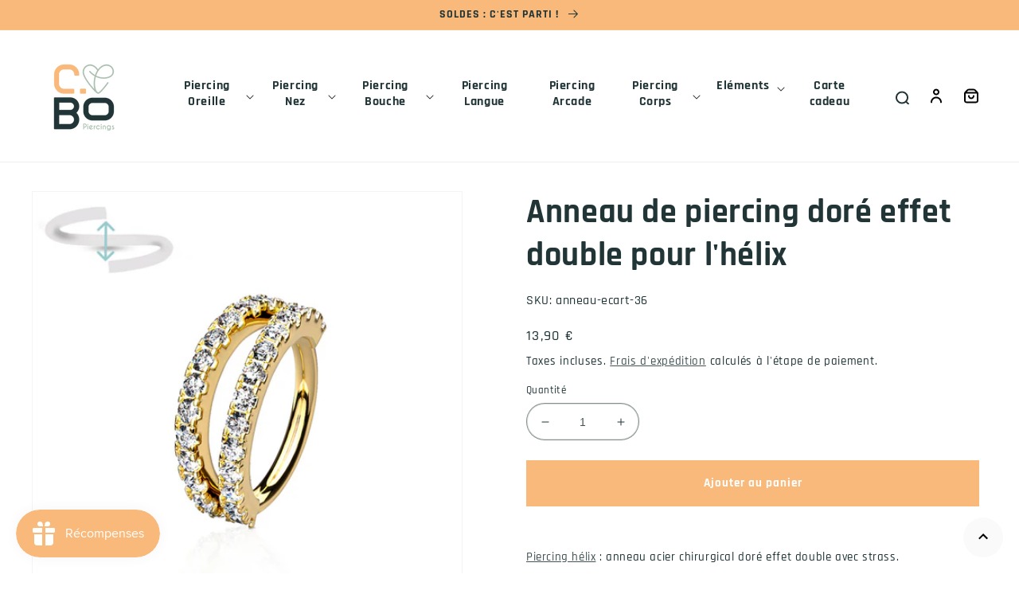

--- FILE ---
content_type: text/html; charset=utf-8
request_url: https://c-bo.fr/products/piercing-anneau-acier-chirurgical-dore-brillants-effet-double
body_size: 55529
content:
<!doctype html>
<html class="no-js" lang="fr">
  <head>
    <meta charset="utf-8">
    <meta http-equiv="X-UA-Compatible" content="IE=edge">
    <meta name="viewport" content="width=device-width,initial-scale=1">
    <meta name="theme-color" content="">
    <meta name="format-detection" content="telephone=no" />
    <link rel="canonical" href="https://c-bo.fr/products/piercing-anneau-acier-chirurgical-dore-brillants-effet-double">
    <link rel="preconnect" href="https://cdn.shopify.com" crossorigin><link rel="icon" type="image/png" href="//c-bo.fr/cdn/shop/files/favcbo_70515518-da15-4d7b-bcf9-4e0c05dbfa8c.png?crop=center&height=32&v=1669714658&width=32"><link rel="preconnect" href="https://fonts.shopifycdn.com" crossorigin><title>
      Double anneau en acier doré pour l&#39;hélix
 &ndash; C-Bo piercings</title>

    
      <meta name="description" content="Anneau de piercing doré pour hélix. Style anneau double avec brillants.">
    

    

<meta property="og:site_name" content="C-Bo piercings">
<meta property="og:url" content="https://c-bo.fr/products/piercing-anneau-acier-chirurgical-dore-brillants-effet-double">
<meta property="og:title" content="Double anneau en acier doré pour l&#39;hélix">
<meta property="og:type" content="product">
<meta property="og:description" content="Anneau de piercing doré pour hélix. Style anneau double avec brillants."><meta property="og:image" content="http://c-bo.fr/cdn/shop/products/piercing-anneau-acier-chirurgical-dore-brillants-effet-double.jpg?v=1648857729">
  <meta property="og:image:secure_url" content="https://c-bo.fr/cdn/shop/products/piercing-anneau-acier-chirurgical-dore-brillants-effet-double.jpg?v=1648857729">
  <meta property="og:image:width" content="800">
  <meta property="og:image:height" content="800"><meta property="og:price:amount" content="13,90">
  <meta property="og:price:currency" content="EUR"><meta name="twitter:card" content="summary_large_image">
<meta name="twitter:title" content="Double anneau en acier doré pour l&#39;hélix">
<meta name="twitter:description" content="Anneau de piercing doré pour hélix. Style anneau double avec brillants.">


    <script src="//c-bo.fr/cdn/shop/t/5/assets/global.js?v=97960748158845424121684241839" defer="defer"></script>
    <script>window.performance && window.performance.mark && window.performance.mark('shopify.content_for_header.start');</script><meta name="facebook-domain-verification" content="oqv0815dj0uxrp5cxiti5ufxw00ca9">
<meta name="google-site-verification" content="4nT1-A23MxNUL1TTKulDlq92yjoTkSSve5r4MW78mfQ">
<meta id="shopify-digital-wallet" name="shopify-digital-wallet" content="/55801217084/digital_wallets/dialog">
<meta name="shopify-checkout-api-token" content="8ce008b0ae41b38ac26a8ca250629b94">
<meta id="in-context-paypal-metadata" data-shop-id="55801217084" data-venmo-supported="false" data-environment="production" data-locale="fr_FR" data-paypal-v4="true" data-currency="EUR">
<link rel="alternate" type="application/json+oembed" href="https://c-bo.fr/products/piercing-anneau-acier-chirurgical-dore-brillants-effet-double.oembed">
<script async="async" src="/checkouts/internal/preloads.js?locale=fr-FR"></script>
<link rel="preconnect" href="https://shop.app" crossorigin="anonymous">
<script async="async" src="https://shop.app/checkouts/internal/preloads.js?locale=fr-FR&shop_id=55801217084" crossorigin="anonymous"></script>
<script id="apple-pay-shop-capabilities" type="application/json">{"shopId":55801217084,"countryCode":"FR","currencyCode":"EUR","merchantCapabilities":["supports3DS"],"merchantId":"gid:\/\/shopify\/Shop\/55801217084","merchantName":"C-Bo piercings","requiredBillingContactFields":["postalAddress","email","phone"],"requiredShippingContactFields":["postalAddress","email","phone"],"shippingType":"shipping","supportedNetworks":["visa","masterCard","amex","maestro"],"total":{"type":"pending","label":"C-Bo piercings","amount":"1.00"},"shopifyPaymentsEnabled":true,"supportsSubscriptions":true}</script>
<script id="shopify-features" type="application/json">{"accessToken":"8ce008b0ae41b38ac26a8ca250629b94","betas":["rich-media-storefront-analytics"],"domain":"c-bo.fr","predictiveSearch":true,"shopId":55801217084,"locale":"fr"}</script>
<script>var Shopify = Shopify || {};
Shopify.shop = "c-bo-boutique.myshopify.com";
Shopify.locale = "fr";
Shopify.currency = {"active":"EUR","rate":"1.0"};
Shopify.country = "FR";
Shopify.theme = {"name":"c-bo-boutique\/main","id":123098988604,"schema_name":"Dawn","schema_version":"5.0.0","theme_store_id":null,"role":"main"};
Shopify.theme.handle = "null";
Shopify.theme.style = {"id":null,"handle":null};
Shopify.cdnHost = "c-bo.fr/cdn";
Shopify.routes = Shopify.routes || {};
Shopify.routes.root = "/";</script>
<script type="module">!function(o){(o.Shopify=o.Shopify||{}).modules=!0}(window);</script>
<script>!function(o){function n(){var o=[];function n(){o.push(Array.prototype.slice.apply(arguments))}return n.q=o,n}var t=o.Shopify=o.Shopify||{};t.loadFeatures=n(),t.autoloadFeatures=n()}(window);</script>
<script>
  window.ShopifyPay = window.ShopifyPay || {};
  window.ShopifyPay.apiHost = "shop.app\/pay";
  window.ShopifyPay.redirectState = null;
</script>
<script id="shop-js-analytics" type="application/json">{"pageType":"product"}</script>
<script defer="defer" async type="module" src="//c-bo.fr/cdn/shopifycloud/shop-js/modules/v2/client.init-shop-cart-sync_C7zOiP7n.fr.esm.js"></script>
<script defer="defer" async type="module" src="//c-bo.fr/cdn/shopifycloud/shop-js/modules/v2/chunk.common_CSlijhlg.esm.js"></script>
<script type="module">
  await import("//c-bo.fr/cdn/shopifycloud/shop-js/modules/v2/client.init-shop-cart-sync_C7zOiP7n.fr.esm.js");
await import("//c-bo.fr/cdn/shopifycloud/shop-js/modules/v2/chunk.common_CSlijhlg.esm.js");

  window.Shopify.SignInWithShop?.initShopCartSync?.({"fedCMEnabled":true,"windoidEnabled":true});

</script>
<script>
  window.Shopify = window.Shopify || {};
  if (!window.Shopify.featureAssets) window.Shopify.featureAssets = {};
  window.Shopify.featureAssets['shop-js'] = {"shop-cart-sync":["modules/v2/client.shop-cart-sync_BnBFXf0_.fr.esm.js","modules/v2/chunk.common_CSlijhlg.esm.js"],"init-fed-cm":["modules/v2/client.init-fed-cm_CSbHcSLQ.fr.esm.js","modules/v2/chunk.common_CSlijhlg.esm.js"],"shop-button":["modules/v2/client.shop-button_DLUKcBRB.fr.esm.js","modules/v2/chunk.common_CSlijhlg.esm.js"],"shop-cash-offers":["modules/v2/client.shop-cash-offers_Cua9cdqh.fr.esm.js","modules/v2/chunk.common_CSlijhlg.esm.js","modules/v2/chunk.modal_C0-OIa6B.esm.js"],"init-windoid":["modules/v2/client.init-windoid_BO2kqg2i.fr.esm.js","modules/v2/chunk.common_CSlijhlg.esm.js"],"init-shop-email-lookup-coordinator":["modules/v2/client.init-shop-email-lookup-coordinator_DcBZTVqR.fr.esm.js","modules/v2/chunk.common_CSlijhlg.esm.js"],"shop-toast-manager":["modules/v2/client.shop-toast-manager_CqHEw2nM.fr.esm.js","modules/v2/chunk.common_CSlijhlg.esm.js"],"shop-login-button":["modules/v2/client.shop-login-button_BQtEoURe.fr.esm.js","modules/v2/chunk.common_CSlijhlg.esm.js","modules/v2/chunk.modal_C0-OIa6B.esm.js"],"avatar":["modules/v2/client.avatar_BTnouDA3.fr.esm.js"],"pay-button":["modules/v2/client.pay-button_DUwpSVMx.fr.esm.js","modules/v2/chunk.common_CSlijhlg.esm.js"],"init-shop-cart-sync":["modules/v2/client.init-shop-cart-sync_C7zOiP7n.fr.esm.js","modules/v2/chunk.common_CSlijhlg.esm.js"],"init-customer-accounts":["modules/v2/client.init-customer-accounts_B0gbzGDF.fr.esm.js","modules/v2/client.shop-login-button_BQtEoURe.fr.esm.js","modules/v2/chunk.common_CSlijhlg.esm.js","modules/v2/chunk.modal_C0-OIa6B.esm.js"],"init-shop-for-new-customer-accounts":["modules/v2/client.init-shop-for-new-customer-accounts_C1ax6gR3.fr.esm.js","modules/v2/client.shop-login-button_BQtEoURe.fr.esm.js","modules/v2/chunk.common_CSlijhlg.esm.js","modules/v2/chunk.modal_C0-OIa6B.esm.js"],"init-customer-accounts-sign-up":["modules/v2/client.init-customer-accounts-sign-up_Dx4tXqtI.fr.esm.js","modules/v2/client.shop-login-button_BQtEoURe.fr.esm.js","modules/v2/chunk.common_CSlijhlg.esm.js","modules/v2/chunk.modal_C0-OIa6B.esm.js"],"checkout-modal":["modules/v2/client.checkout-modal_BZLk86_8.fr.esm.js","modules/v2/chunk.common_CSlijhlg.esm.js","modules/v2/chunk.modal_C0-OIa6B.esm.js"],"shop-follow-button":["modules/v2/client.shop-follow-button_YGA9KtE6.fr.esm.js","modules/v2/chunk.common_CSlijhlg.esm.js","modules/v2/chunk.modal_C0-OIa6B.esm.js"],"lead-capture":["modules/v2/client.lead-capture_BKsxsIKj.fr.esm.js","modules/v2/chunk.common_CSlijhlg.esm.js","modules/v2/chunk.modal_C0-OIa6B.esm.js"],"shop-login":["modules/v2/client.shop-login_s6dWeBr2.fr.esm.js","modules/v2/chunk.common_CSlijhlg.esm.js","modules/v2/chunk.modal_C0-OIa6B.esm.js"],"payment-terms":["modules/v2/client.payment-terms_CTuGCy7C.fr.esm.js","modules/v2/chunk.common_CSlijhlg.esm.js","modules/v2/chunk.modal_C0-OIa6B.esm.js"]};
</script>
<script>(function() {
  var isLoaded = false;
  function asyncLoad() {
    if (isLoaded) return;
    isLoaded = true;
    var urls = ["https:\/\/gdprcdn.b-cdn.net\/js\/gdpr_cookie_consent.min.js?shop=c-bo-boutique.myshopify.com","https:\/\/cdn.nfcube.com\/c38a523f8e6afec316d24ec329fb9b59.js?shop=c-bo-boutique.myshopify.com","https:\/\/js.smile.io\/v1\/smile-shopify.js?shop=c-bo-boutique.myshopify.com","https:\/\/maps.boxtal.com\/api\/v2\/maps-shopify\/script.js?shop=c-bo-boutique.myshopify.com","https:\/\/prod.shop.analytics.kiliba.eu\/shopifyScriptTag.min.js?ts=1768335502\u0026shop=c-bo-boutique.myshopify.com","https:\/\/prod.shop.analytics.kiliba.eu\/shopifyPopup.min.js?ts=1768335502\u0026shop=c-bo-boutique.myshopify.com"];
    for (var i = 0; i < urls.length; i++) {
      var s = document.createElement('script');
      s.type = 'text/javascript';
      s.async = true;
      s.src = urls[i];
      var x = document.getElementsByTagName('script')[0];
      x.parentNode.insertBefore(s, x);
    }
  };
  if(window.attachEvent) {
    window.attachEvent('onload', asyncLoad);
  } else {
    window.addEventListener('load', asyncLoad, false);
  }
})();</script>
<script id="__st">var __st={"a":55801217084,"offset":3600,"reqid":"edac6d9d-93bf-40ce-99b3-3a0d240c5e85-1768361728","pageurl":"c-bo.fr\/products\/piercing-anneau-acier-chirurgical-dore-brillants-effet-double","u":"0c49d7581431","p":"product","rtyp":"product","rid":6843031945276};</script>
<script>window.ShopifyPaypalV4VisibilityTracking = true;</script>
<script id="captcha-bootstrap">!function(){'use strict';const t='contact',e='account',n='new_comment',o=[[t,t],['blogs',n],['comments',n],[t,'customer']],c=[[e,'customer_login'],[e,'guest_login'],[e,'recover_customer_password'],[e,'create_customer']],r=t=>t.map((([t,e])=>`form[action*='/${t}']:not([data-nocaptcha='true']) input[name='form_type'][value='${e}']`)).join(','),a=t=>()=>t?[...document.querySelectorAll(t)].map((t=>t.form)):[];function s(){const t=[...o],e=r(t);return a(e)}const i='password',u='form_key',d=['recaptcha-v3-token','g-recaptcha-response','h-captcha-response',i],f=()=>{try{return window.sessionStorage}catch{return}},m='__shopify_v',_=t=>t.elements[u];function p(t,e,n=!1){try{const o=window.sessionStorage,c=JSON.parse(o.getItem(e)),{data:r}=function(t){const{data:e,action:n}=t;return t[m]||n?{data:e,action:n}:{data:t,action:n}}(c);for(const[e,n]of Object.entries(r))t.elements[e]&&(t.elements[e].value=n);n&&o.removeItem(e)}catch(o){console.error('form repopulation failed',{error:o})}}const l='form_type',E='cptcha';function T(t){t.dataset[E]=!0}const w=window,h=w.document,L='Shopify',v='ce_forms',y='captcha';let A=!1;((t,e)=>{const n=(g='f06e6c50-85a8-45c8-87d0-21a2b65856fe',I='https://cdn.shopify.com/shopifycloud/storefront-forms-hcaptcha/ce_storefront_forms_captcha_hcaptcha.v1.5.2.iife.js',D={infoText:'Protégé par hCaptcha',privacyText:'Confidentialité',termsText:'Conditions'},(t,e,n)=>{const o=w[L][v],c=o.bindForm;if(c)return c(t,g,e,D).then(n);var r;o.q.push([[t,g,e,D],n]),r=I,A||(h.body.append(Object.assign(h.createElement('script'),{id:'captcha-provider',async:!0,src:r})),A=!0)});var g,I,D;w[L]=w[L]||{},w[L][v]=w[L][v]||{},w[L][v].q=[],w[L][y]=w[L][y]||{},w[L][y].protect=function(t,e){n(t,void 0,e),T(t)},Object.freeze(w[L][y]),function(t,e,n,w,h,L){const[v,y,A,g]=function(t,e,n){const i=e?o:[],u=t?c:[],d=[...i,...u],f=r(d),m=r(i),_=r(d.filter((([t,e])=>n.includes(e))));return[a(f),a(m),a(_),s()]}(w,h,L),I=t=>{const e=t.target;return e instanceof HTMLFormElement?e:e&&e.form},D=t=>v().includes(t);t.addEventListener('submit',(t=>{const e=I(t);if(!e)return;const n=D(e)&&!e.dataset.hcaptchaBound&&!e.dataset.recaptchaBound,o=_(e),c=g().includes(e)&&(!o||!o.value);(n||c)&&t.preventDefault(),c&&!n&&(function(t){try{if(!f())return;!function(t){const e=f();if(!e)return;const n=_(t);if(!n)return;const o=n.value;o&&e.removeItem(o)}(t);const e=Array.from(Array(32),(()=>Math.random().toString(36)[2])).join('');!function(t,e){_(t)||t.append(Object.assign(document.createElement('input'),{type:'hidden',name:u})),t.elements[u].value=e}(t,e),function(t,e){const n=f();if(!n)return;const o=[...t.querySelectorAll(`input[type='${i}']`)].map((({name:t})=>t)),c=[...d,...o],r={};for(const[a,s]of new FormData(t).entries())c.includes(a)||(r[a]=s);n.setItem(e,JSON.stringify({[m]:1,action:t.action,data:r}))}(t,e)}catch(e){console.error('failed to persist form',e)}}(e),e.submit())}));const S=(t,e)=>{t&&!t.dataset[E]&&(n(t,e.some((e=>e===t))),T(t))};for(const o of['focusin','change'])t.addEventListener(o,(t=>{const e=I(t);D(e)&&S(e,y())}));const B=e.get('form_key'),M=e.get(l),P=B&&M;t.addEventListener('DOMContentLoaded',(()=>{const t=y();if(P)for(const e of t)e.elements[l].value===M&&p(e,B);[...new Set([...A(),...v().filter((t=>'true'===t.dataset.shopifyCaptcha))])].forEach((e=>S(e,t)))}))}(h,new URLSearchParams(w.location.search),n,t,e,['guest_login'])})(!0,!0)}();</script>
<script integrity="sha256-4kQ18oKyAcykRKYeNunJcIwy7WH5gtpwJnB7kiuLZ1E=" data-source-attribution="shopify.loadfeatures" defer="defer" src="//c-bo.fr/cdn/shopifycloud/storefront/assets/storefront/load_feature-a0a9edcb.js" crossorigin="anonymous"></script>
<script crossorigin="anonymous" defer="defer" src="//c-bo.fr/cdn/shopifycloud/storefront/assets/shopify_pay/storefront-65b4c6d7.js?v=20250812"></script>
<script data-source-attribution="shopify.dynamic_checkout.dynamic.init">var Shopify=Shopify||{};Shopify.PaymentButton=Shopify.PaymentButton||{isStorefrontPortableWallets:!0,init:function(){window.Shopify.PaymentButton.init=function(){};var t=document.createElement("script");t.src="https://c-bo.fr/cdn/shopifycloud/portable-wallets/latest/portable-wallets.fr.js",t.type="module",document.head.appendChild(t)}};
</script>
<script data-source-attribution="shopify.dynamic_checkout.buyer_consent">
  function portableWalletsHideBuyerConsent(e){var t=document.getElementById("shopify-buyer-consent"),n=document.getElementById("shopify-subscription-policy-button");t&&n&&(t.classList.add("hidden"),t.setAttribute("aria-hidden","true"),n.removeEventListener("click",e))}function portableWalletsShowBuyerConsent(e){var t=document.getElementById("shopify-buyer-consent"),n=document.getElementById("shopify-subscription-policy-button");t&&n&&(t.classList.remove("hidden"),t.removeAttribute("aria-hidden"),n.addEventListener("click",e))}window.Shopify?.PaymentButton&&(window.Shopify.PaymentButton.hideBuyerConsent=portableWalletsHideBuyerConsent,window.Shopify.PaymentButton.showBuyerConsent=portableWalletsShowBuyerConsent);
</script>
<script data-source-attribution="shopify.dynamic_checkout.cart.bootstrap">document.addEventListener("DOMContentLoaded",(function(){function t(){return document.querySelector("shopify-accelerated-checkout-cart, shopify-accelerated-checkout")}if(t())Shopify.PaymentButton.init();else{new MutationObserver((function(e,n){t()&&(Shopify.PaymentButton.init(),n.disconnect())})).observe(document.body,{childList:!0,subtree:!0})}}));
</script>
<link id="shopify-accelerated-checkout-styles" rel="stylesheet" media="screen" href="https://c-bo.fr/cdn/shopifycloud/portable-wallets/latest/accelerated-checkout-backwards-compat.css" crossorigin="anonymous">
<style id="shopify-accelerated-checkout-cart">
        #shopify-buyer-consent {
  margin-top: 1em;
  display: inline-block;
  width: 100%;
}

#shopify-buyer-consent.hidden {
  display: none;
}

#shopify-subscription-policy-button {
  background: none;
  border: none;
  padding: 0;
  text-decoration: underline;
  font-size: inherit;
  cursor: pointer;
}

#shopify-subscription-policy-button::before {
  box-shadow: none;
}

      </style>
<script id="sections-script" data-sections="product-recommendations,header,footer" defer="defer" src="//c-bo.fr/cdn/shop/t/5/compiled_assets/scripts.js?4688"></script>
<script>window.performance && window.performance.mark && window.performance.mark('shopify.content_for_header.end');</script>


    <style data-shopify>
      @font-face {
  font-family: Rajdhani;
  font-weight: 500;
  font-style: normal;
  font-display: swap;
  src: url("//c-bo.fr/cdn/fonts/rajdhani/rajdhani_n5.acefb5969481301850b3475a2ffd70410f1444c1.woff2") format("woff2"),
       url("//c-bo.fr/cdn/fonts/rajdhani/rajdhani_n5.74ad73b8c0c789bb2f6082a25312d3c0f7ebc9a2.woff") format("woff");
}

      @font-face {
  font-family: Rajdhani;
  font-weight: 700;
  font-style: normal;
  font-display: swap;
  src: url("//c-bo.fr/cdn/fonts/rajdhani/rajdhani_n7.25ad6e7387a0b32c9dea8f240076d23b3c06600c.woff2") format("woff2"),
       url("//c-bo.fr/cdn/fonts/rajdhani/rajdhani_n7.18863849438078b0774e5b61305b5af2ee109180.woff") format("woff");
}

      
      
      @font-face {
  font-family: Rajdhani;
  font-weight: 700;
  font-style: normal;
  font-display: swap;
  src: url("//c-bo.fr/cdn/fonts/rajdhani/rajdhani_n7.25ad6e7387a0b32c9dea8f240076d23b3c06600c.woff2") format("woff2"),
       url("//c-bo.fr/cdn/fonts/rajdhani/rajdhani_n7.18863849438078b0774e5b61305b5af2ee109180.woff") format("woff");
}


      :root {
        --font-body-family: Rajdhani, sans-serif;
        --font-body-style: normal;
        --font-body-weight: 500;
        --font-body-weight-bold: 800;

        --font-heading-family: Rajdhani, sans-serif;
        --font-heading-style: normal;
        --font-heading-weight: 700;

        --font-body-scale: 1.0;
        --font-heading-scale: 1.05;

        --color-base-text: 33, 53, 55;
        --color-shadow: 33, 53, 55;
        --color-base-background-1: 255, 255, 255;
        --color-base-background-2: 250, 250, 250;
        --color-base-solid-button-labels: 255, 255, 255;
        --color-base-outline-button-labels: 33, 53, 55;
        --color-base-accent-1: 249, 185, 123;
        --color-base-accent-2: 172, 192, 177;
        --payment-terms-background-color: #ffffff;

        --gradient-base-background-1: #ffffff;
        --gradient-base-background-2: #fafafa;
        --gradient-base-accent-1: #f9b97b;
        --gradient-base-accent-2: #acc0b1;

        --media-padding: px;
        --media-border-opacity: 0.05;
        --media-border-width: 1px;
        --media-radius: 0px;
        --media-shadow-opacity: 0.0;
        --media-shadow-horizontal-offset: 0px;
        --media-shadow-vertical-offset: -34px;
        --media-shadow-blur-radius: 0px;

        --page-width: 160rem;
        --page-width-margin: 0rem;

        --card-image-padding: 0.0rem;
        --card-corner-radius: 0.0rem;
        --card-text-alignment: left;
        --card-border-width: 0.4rem;
        --card-border-opacity: 0.8;
        --card-shadow-opacity: 0.0;
        --card-shadow-horizontal-offset: -4.0rem;
        --card-shadow-vertical-offset: -4.0rem;
        --card-shadow-blur-radius: 0.0rem;

        --badge-corner-radius: 1.0rem;

        --popup-border-width: 1px;
        --popup-border-opacity: 0.1;
        --popup-corner-radius: 0px;
        --popup-shadow-opacity: 0.0;
        --popup-shadow-horizontal-offset: 0px;
        --popup-shadow-vertical-offset: 0px;
        --popup-shadow-blur-radius: 0px;

        --drawer-border-width: 1px;
        --drawer-border-opacity: 0.1;
        --drawer-shadow-opacity: 0.0;
        --drawer-shadow-horizontal-offset: 0px;
        --drawer-shadow-vertical-offset: 0px;
        --drawer-shadow-blur-radius: 0px;

        --spacing-sections-desktop: 40px;
        --spacing-sections-mobile: 28px;

        --grid-desktop-vertical-spacing: 20px;
        --grid-desktop-horizontal-spacing: 20px;
        --grid-mobile-vertical-spacing: 10px;
        --grid-mobile-horizontal-spacing: 10px;

        --text-boxes-border-opacity: 0.0;
        --text-boxes-border-width: 0px;
        --text-boxes-radius: 0px;
        --text-boxes-shadow-opacity: 0.0;
        --text-boxes-shadow-horizontal-offset: 0px;
        --text-boxes-shadow-vertical-offset: 0px;
        --text-boxes-shadow-blur-radius: 0px;

        --buttons-radius: 0px;
        --buttons-radius-outset: 0px;
        --buttons-border-width: 1px;
        --buttons-border-opacity: 1.0;
        --buttons-shadow-opacity: 0.0;
        --buttons-shadow-horizontal-offset: 0px;
        --buttons-shadow-vertical-offset: 0px;
        --buttons-shadow-blur-radius: 0px;
        --buttons-border-offset: 0px;

        --inputs-radius: 0px;
        --inputs-border-width: 1px;
        --inputs-border-opacity: 0.55;
        --inputs-shadow-opacity: 0.0;
        --inputs-shadow-horizontal-offset: 0px;
        --inputs-margin-offset: 0px;
        --inputs-shadow-vertical-offset: 0px;
        --inputs-shadow-blur-radius: 0px;
        --inputs-radius-outset: 0px;

        --variant-pills-radius: 0px;
        --variant-pills-border-width: 1px;
        --variant-pills-border-opacity: 0.55;
        --variant-pills-shadow-opacity: 0.0;
        --variant-pills-shadow-horizontal-offset: 0px;
        --variant-pills-shadow-vertical-offset: 0px;
        --variant-pills-shadow-blur-radius: 0px;
      }

      *,
      *::before,
      *::after {
        box-sizing: inherit;
      }

      html {
        box-sizing: border-box;
        font-size: calc(var(--font-body-scale) * 62.5%);
        height: 100%;
      }

      body {
        display: grid;
        grid-template-rows: auto auto 1fr auto;
        grid-template-columns: 100%;
        min-height: 100%;
        margin: 0;
        font-size: 1.5rem;
        letter-spacing: 0.06rem;
        line-height: calc(1 + 0.8 / var(--font-body-scale));
        font-family: var(--font-body-family);
        font-style: var(--font-body-style);
        font-weight: var(--font-body-weight);
      }

      @media screen and (min-width: 750px) {
        body {
          font-size: 1.6rem;
        }
      }
      .agJsWidget {
        bottom: 85px !important;
      }
    </style>

    <link href="//c-bo.fr/cdn/shop/t/5/assets/base.css?v=136423229776229686991678268252" rel="stylesheet" type="text/css" media="all" />
<link rel="preload" as="font" href="//c-bo.fr/cdn/fonts/rajdhani/rajdhani_n5.acefb5969481301850b3475a2ffd70410f1444c1.woff2" type="font/woff2" crossorigin><link rel="preload" as="font" href="//c-bo.fr/cdn/fonts/rajdhani/rajdhani_n7.25ad6e7387a0b32c9dea8f240076d23b3c06600c.woff2" type="font/woff2" crossorigin><link rel="stylesheet" href="//c-bo.fr/cdn/shop/t/5/assets/component-predictive-search.css?v=165644661289088488651650888966" media="print" onload="this.media='all'"><script>document.documentElement.className = document.documentElement.className.replace('no-js', 'js');
    if (Shopify.designMode) {
      document.documentElement.classList.add('shopify-design-mode');
    }
    </script><script src="https://www.societe-des-avis-garantis.fr/wp-content/plugins/ag-core/widgets/JsWidget.js"
type="text/javascript"></script>
<script>

var agSiteId="9125"; 

fr
</script> 
<!-- Google Tag Manager -->
<script>(function(w,d,s,l,i){w[l]=w[l]||[];w[l].push({'gtm.start':
new Date().getTime(),event:'gtm.js'});var f=d.getElementsByTagName(s)[0],
j=d.createElement(s),dl=l!='dataLayer'?'&l='+l:'';j.async=true;j.src=
'https://www.googletagmanager.com/gtm.js?id='+i+dl;f.parentNode.insertBefore(j,f);
})(window,document,'script','dataLayer','GTM-5FBQC7N');</script>
<!-- End Google Tag Manager -->
<!-- BEGIN app block: shopify://apps/consentmo-gdpr/blocks/gdpr_cookie_consent/4fbe573f-a377-4fea-9801-3ee0858cae41 -->


<!-- END app block --><!-- BEGIN app block: shopify://apps/selecty/blocks/app-embed/a005a4a7-4aa2-4155-9c2b-0ab41acbf99c --><template id="sel-form-template">
  <div id="sel-form" style="display: none;">
    <form method="post" action="/localization" id="localization_form" accept-charset="UTF-8" class="shopify-localization-form" enctype="multipart/form-data"><input type="hidden" name="form_type" value="localization" /><input type="hidden" name="utf8" value="✓" /><input type="hidden" name="_method" value="put" /><input type="hidden" name="return_to" value="/products/piercing-anneau-acier-chirurgical-dore-brillants-effet-double" />
      <input type="hidden" name="country_code" value="FR">
      <input type="hidden" name="language_code" value="fr">
    </form>
  </div>
</template>


  <script>
    (function () {
      window.$selector = window.$selector || []; // Create empty queue for action (sdk) if user has not created his yet
      // Fetch geodata only for new users
      const wasRedirected = localStorage.getItem('sel-autodetect') === '1';

      if (!wasRedirected) {
        window.selectorConfigGeoData = fetch('/browsing_context_suggestions.json?source=geolocation_recommendation&country[enabled]=true&currency[enabled]=true&language[enabled]=true', {
          method: 'GET',
          mode: 'cors',
          cache: 'default',
          credentials: 'same-origin',
          headers: {
            'Content-Type': 'application/json',
            'Access-Control-Allow-Origin': '*'
          },
          redirect: 'follow',
          referrerPolicy: 'no-referrer',
        });
      }
    })()
  </script>
  <script type="application/json" id="__selectors_json">
    {
    "selectors": 
  [{"title":"Unnamed selector","status":"disabled","visibility":[],"design":{"resource":"languages","resourceList":["languages"],"type":"wheel","theme":"basic","scheme":"basic","short":"none","search":"none","scale":57,"styles":{"general":"","extra":""},"reverse":true,"view":"all","flagMode":{"icon":"icon","flag":"flag"},"colors":{"text":{"red":32,"green":34,"blue":35,"alpha":1,"filter":"invert(6%) sepia(0%) saturate(3561%) hue-rotate(258deg) brightness(101%) contrast(85%)"},"accent":{"red":32,"green":34,"blue":35,"alpha":1,"filter":"invert(9%) sepia(1%) saturate(2805%) hue-rotate(154deg) brightness(101%) contrast(91%)"},"background":{"red":255,"green":255,"blue":255,"alpha":1,"filter":"invert(100%) sepia(0%) saturate(7500%) hue-rotate(72deg) brightness(99%) contrast(99%)"}},"withoutShadowRoot":false,"hideUnavailableResources":false,"typography":{"default":{"fontFamily":"Verdana","fontStyle":"normal","fontWeight":"normal","size":{"value":14,"dimension":"px"}},"accent":{"fontFamily":"Verdana","fontStyle":"normal","fontWeight":"normal","size":{"value":14,"dimension":"px"}}},"position":{"type":"embedded","value":{"horizontal":"left","vertical":"header"}},"visibility":{"breakpoints":["xs","sm","md","lg","xl"],"urls":{"logicVariant":"include","resources":[]},"params":{"logicVariant":"include","resources":[],"retainDuringSession":false},"languages":{"logicVariant":"include","resources":[]},"countries":{"logicVariant":"include","resources":[]}}},"id":"JH598149","i18n":{"original":{}}}],
    "store": 
  
    {"isBrandingStore":true,"shouldBranding":true}
  
,
    "autodetect": 
  
    {"_id":"67e15d1f5c5cb9f7963b4dff","storeId":55801217084,"design":{"resource":"languages_countries_curr","behavior":"necessary","resourceList":["countries","languages"],"type":"bannerModal","scheme":"basic","styles":{"general":"","extra":""},"search":"none","view":"all","short":"none","flagMode":{"icon":"icon","flag":"flag"},"showFlag":true,"canBeClosed":true,"animation":"fade","scale":100,"border":{"radius":{"topLeft":0,"topRight":0,"bottomLeft":0,"bottomRight":0},"width":{"top":1,"right":1,"bottom":1,"left":1},"style":"solid","color":"#20222333"},"secondaryButtonBorder":{"radius":{"topLeft":4,"topRight":4,"bottomLeft":4,"bottomRight":4},"width":{"top":0,"right":0,"bottom":0,"left":0},"style":"solid","color":"#20222333"},"primaryButtonBorder":{"radius":{"topLeft":4,"topRight":4,"bottomLeft":4,"bottomRight":4},"width":{"top":2,"right":2,"bottom":2,"left":2},"style":"solid","color":"#202223"},"colors":{"text":{"red":32,"green":34,"blue":35,"alpha":1},"accent":{"red":32,"green":34,"blue":35,"alpha":1},"background":{"red":255,"green":255,"blue":255,"alpha":1}},"typography":{"title":{"fontFamily":"verdana","fontStyle":"normal","fontWeight":"bold","size":{"value":18,"dimension":"px"}},"default":{"fontFamily":"verdana","fontStyle":"normal","fontWeight":"normal","size":{"value":14,"dimension":"px"}},"accent":{"fontFamily":"verdana","fontStyle":"normal","fontWeight":"normal","size":{"value":14,"dimension":"px"}}},"withoutShadowRoot":false,"hideUnavailableResources":false,"position":{"type":"fixed","value":{"horizontal":"center","vertical":"center"}}},"i18n":{"original":{"languages_currencies":"<p class='adt-content__header'>Are you in the right language and currency?</p><p class='adt-content__text'>Please choose what is more suitable for you.</p>","languages_countries":"<p class='adt-content__header'>Are you in the right place? </p><p class='adt-content__text'>Please select your shipping destination country and preferred language.</p>","languages":"<p class='adt-content__header'>Are you in the right language?</p><p class='adt-content__text'>Please choose what is more suitable for you.</p>","currencies":"<p class='adt-content__header'>Are you in the right currency?</p><p class='adt-content__text'>Please choose what is more suitable for you.</p>","markets":"<p class='adt-content__header'>Are you in the right place?</p><p class='adt-content__text'>Please select your shipping region.</p>","languages_label":"Languages","countries_label":"Countries","currencies_label":"Currencies","markets_label":"Markets","countries":"<p class='adt-content__header'>Are you in the right place?</p><p class='adt-content__text'>Buy from the country of your choice. Remember that we can only ship your order to\naddresses located in the chosen country.</p>","button":"Shop now"}},"visibility":[],"status":"disabled","createdAt":"2025-03-24T13:24:47.944Z","updatedAt":"2025-03-24T16:43:47.881Z","__v":0}
  
,
    "autoRedirect": 
  null
,
    "customResources": 
  [],
    "markets": [{"enabled":true,"locale":"fr","countries":["FR"],"webPresence":{"defaultLocale":"fr","alternateLocales":["en"],"subfolderSuffix":null,"domain":{"host":"c-bo.fr"}},"localCurrencies":true,"curr":{"code":"EUR"},"alternateLocales":["en"],"domain":{"host":"c-bo.fr"},"name":"France","regions":[{"code":"FR"}],"country":"FR","title":"France","host":"c-bo.fr"},{"enabled":true,"locale":"fr","countries":["AC","AD","AE","AF","AG","AI","AL","AM","AO","AR","AT","AU","AW","AX","AZ","BA","BB","BD","BE","BF","BG","BH","BI","BJ","BL","BM","BN","BO","BQ","BR","BS","BT","BW","BY","BZ","CA","CC","CD","CF","CG","CH","CI","CK","CL","CM","CN","CO","CR","CV","CW","CX","CY","CZ","DE","DJ","DK","DM","DO","DZ","EC","EE","EG","EH","ER","ES","ET","FI","FJ","FK","FO","GA","GB","GD","GE","GF","GG","GH","GI","GL","GM","GN","GP","GQ","GR","GS","GT","GW","GY","HK","HN","HR","HT","HU","ID","IE","IL","IM","IN","IO","IQ","IS","IT","JE","JM","JO","JP","KE","KG","KH","KI","KM","KN","KR","KW","KY","KZ","LA","LB","LC","LI","LK","LR","LS","LT","LU","LV","LY","MA","MD","ME","MF","MG","MK","ML","MM","MN","MO","MQ","MR","MS","MT","MU","MV","MW","MX","MY","MZ","NA","NC","NE","NF","NG","NI","NL","NO","NP","NR","NU","NZ","OM","PA","PE","PF","PG","PH","PK","PL","PM","PN","PS","PT","PY","QA","RE","RO","RS","RU","RW","SA","SB","SC","SD","SE","SG","SH","SI","SJ","SK","SL","SM","SN","SO","SR","SS","ST","SV","SX","SZ","TA","TC","TD","TF","TG","TH","TJ","TK","TL","TM","TN","TO","TR","TT","TV","TW","TZ","UA","UG","UM","US","UY","UZ","VA","VC","VE","VG","VN","VU","WF","WS","XK","YE","YT","ZA","ZM","ZW"],"webPresence":{"alternateLocales":["en"],"defaultLocale":"fr","subfolderSuffix":null,"domain":{"host":"c-bo.fr"}},"localCurrencies":false,"curr":{"code":"EUR"},"alternateLocales":["en"],"domain":{"host":"c-bo.fr"},"name":"International","regions":[{"code":"AC"},{"code":"AD"},{"code":"AE"},{"code":"AF"},{"code":"AG"},{"code":"AI"},{"code":"AL"},{"code":"AM"},{"code":"AO"},{"code":"AR"},{"code":"AT"},{"code":"AU"},{"code":"AW"},{"code":"AX"},{"code":"AZ"},{"code":"BA"},{"code":"BB"},{"code":"BD"},{"code":"BE"},{"code":"BF"},{"code":"BG"},{"code":"BH"},{"code":"BI"},{"code":"BJ"},{"code":"BL"},{"code":"BM"},{"code":"BN"},{"code":"BO"},{"code":"BQ"},{"code":"BR"},{"code":"BS"},{"code":"BT"},{"code":"BW"},{"code":"BY"},{"code":"BZ"},{"code":"CA"},{"code":"CC"},{"code":"CD"},{"code":"CF"},{"code":"CG"},{"code":"CH"},{"code":"CI"},{"code":"CK"},{"code":"CL"},{"code":"CM"},{"code":"CN"},{"code":"CO"},{"code":"CR"},{"code":"CV"},{"code":"CW"},{"code":"CX"},{"code":"CY"},{"code":"CZ"},{"code":"DE"},{"code":"DJ"},{"code":"DK"},{"code":"DM"},{"code":"DO"},{"code":"DZ"},{"code":"EC"},{"code":"EE"},{"code":"EG"},{"code":"EH"},{"code":"ER"},{"code":"ES"},{"code":"ET"},{"code":"FI"},{"code":"FJ"},{"code":"FK"},{"code":"FO"},{"code":"GA"},{"code":"GB"},{"code":"GD"},{"code":"GE"},{"code":"GF"},{"code":"GG"},{"code":"GH"},{"code":"GI"},{"code":"GL"},{"code":"GM"},{"code":"GN"},{"code":"GP"},{"code":"GQ"},{"code":"GR"},{"code":"GS"},{"code":"GT"},{"code":"GW"},{"code":"GY"},{"code":"HK"},{"code":"HN"},{"code":"HR"},{"code":"HT"},{"code":"HU"},{"code":"ID"},{"code":"IE"},{"code":"IL"},{"code":"IM"},{"code":"IN"},{"code":"IO"},{"code":"IQ"},{"code":"IS"},{"code":"IT"},{"code":"JE"},{"code":"JM"},{"code":"JO"},{"code":"JP"},{"code":"KE"},{"code":"KG"},{"code":"KH"},{"code":"KI"},{"code":"KM"},{"code":"KN"},{"code":"KR"},{"code":"KW"},{"code":"KY"},{"code":"KZ"},{"code":"LA"},{"code":"LB"},{"code":"LC"},{"code":"LI"},{"code":"LK"},{"code":"LR"},{"code":"LS"},{"code":"LT"},{"code":"LU"},{"code":"LV"},{"code":"LY"},{"code":"MA"},{"code":"MD"},{"code":"ME"},{"code":"MF"},{"code":"MG"},{"code":"MK"},{"code":"ML"},{"code":"MM"},{"code":"MN"},{"code":"MO"},{"code":"MQ"},{"code":"MR"},{"code":"MS"},{"code":"MT"},{"code":"MU"},{"code":"MV"},{"code":"MW"},{"code":"MX"},{"code":"MY"},{"code":"MZ"},{"code":"NA"},{"code":"NC"},{"code":"NE"},{"code":"NF"},{"code":"NG"},{"code":"NI"},{"code":"NL"},{"code":"NO"},{"code":"NP"},{"code":"NR"},{"code":"NU"},{"code":"NZ"},{"code":"OM"},{"code":"PA"},{"code":"PE"},{"code":"PF"},{"code":"PG"},{"code":"PH"},{"code":"PK"},{"code":"PL"},{"code":"PM"},{"code":"PN"},{"code":"PS"},{"code":"PT"},{"code":"PY"},{"code":"QA"},{"code":"RE"},{"code":"RO"},{"code":"RS"},{"code":"RU"},{"code":"RW"},{"code":"SA"},{"code":"SB"},{"code":"SC"},{"code":"SD"},{"code":"SE"},{"code":"SG"},{"code":"SH"},{"code":"SI"},{"code":"SJ"},{"code":"SK"},{"code":"SL"},{"code":"SM"},{"code":"SN"},{"code":"SO"},{"code":"SR"},{"code":"SS"},{"code":"ST"},{"code":"SV"},{"code":"SX"},{"code":"SZ"},{"code":"TA"},{"code":"TC"},{"code":"TD"},{"code":"TF"},{"code":"TG"},{"code":"TH"},{"code":"TJ"},{"code":"TK"},{"code":"TL"},{"code":"TM"},{"code":"TN"},{"code":"TO"},{"code":"TR"},{"code":"TT"},{"code":"TV"},{"code":"TW"},{"code":"TZ"},{"code":"UA"},{"code":"UG"},{"code":"UM"},{"code":"US"},{"code":"UY"},{"code":"UZ"},{"code":"VA"},{"code":"VC"},{"code":"VE"},{"code":"VG"},{"code":"VN"},{"code":"VU"},{"code":"WF"},{"code":"WS"},{"code":"XK"},{"code":"YE"},{"code":"YT"},{"code":"ZA"},{"code":"ZM"},{"code":"ZW"}],"country":"AX","title":"International","host":"c-bo.fr"},{"enabled":true,"locale":"fr","countries":["MC"],"webPresence":{"alternateLocales":["en"],"defaultLocale":"fr","subfolderSuffix":null,"domain":{"host":"c-bo.fr"}},"localCurrencies":true,"curr":{"code":"EUR"},"alternateLocales":["en"],"domain":{"host":"c-bo.fr"},"name":"Monaco","regions":[{"code":"MC"}],"country":"MC","title":"Monaco","host":"c-bo.fr"}],
    "languages": [{"country":"FR","subfolderSuffix":null,"title":"French","code":"fr","alias":"fr","endonym":"Français","primary":true,"published":true},{"country":"AC","subfolderSuffix":null,"title":"French","code":"fr","alias":"fr","endonym":"Français","primary":true,"published":true},{"country":"MC","subfolderSuffix":null,"title":"French","code":"fr","alias":"fr","endonym":"Français","primary":true,"published":true}],
    "currentMarketLanguages": [{"title":"français","code":"fr"}],
    "currencies": [{"title":"Euro","code":"EUR","symbol":"€","country":"FR"}],
    "countries": [{"code":"FR","localCurrencies":true,"currency":{"code":"EUR","enabled":false,"title":"Euro","symbol":"€"},"title":"France","primary":true},{"code":"AC","localCurrencies":false,"currency":{"code":"EUR","enabled":false,"title":"Euro","symbol":"€"},"title":"Ascension Island","primary":false},{"code":"AD","localCurrencies":false,"currency":{"code":"EUR","enabled":false,"title":"Euro","symbol":"€"},"title":"Andorra","primary":false},{"code":"AE","localCurrencies":false,"currency":{"code":"EUR","enabled":false,"title":"Euro","symbol":"€"},"title":"United Arab Emirates","primary":false},{"code":"AF","localCurrencies":false,"currency":{"code":"EUR","enabled":false,"title":"Euro","symbol":"€"},"title":"Afghanistan","primary":false},{"code":"AG","localCurrencies":false,"currency":{"code":"EUR","enabled":false,"title":"Euro","symbol":"€"},"title":"Antigua & Barbuda","primary":false},{"code":"AI","localCurrencies":false,"currency":{"code":"EUR","enabled":false,"title":"Euro","symbol":"€"},"title":"Anguilla","primary":false},{"code":"AL","localCurrencies":false,"currency":{"code":"EUR","enabled":false,"title":"Euro","symbol":"€"},"title":"Albania","primary":false},{"code":"AM","localCurrencies":false,"currency":{"code":"EUR","enabled":false,"title":"Euro","symbol":"€"},"title":"Armenia","primary":false},{"code":"AO","localCurrencies":false,"currency":{"code":"EUR","enabled":false,"title":"Euro","symbol":"€"},"title":"Angola","primary":false},{"code":"AR","localCurrencies":false,"currency":{"code":"EUR","enabled":false,"title":"Euro","symbol":"€"},"title":"Argentina","primary":false},{"code":"AT","localCurrencies":false,"currency":{"code":"EUR","enabled":false,"title":"Euro","symbol":"€"},"title":"Austria","primary":false},{"code":"AU","localCurrencies":false,"currency":{"code":"EUR","enabled":false,"title":"Euro","symbol":"€"},"title":"Australia","primary":false},{"code":"AW","localCurrencies":false,"currency":{"code":"EUR","enabled":false,"title":"Euro","symbol":"€"},"title":"Aruba","primary":false},{"code":"AX","localCurrencies":false,"currency":{"code":"EUR","enabled":false,"title":"Euro","symbol":"€"},"title":"Åland Islands","primary":false},{"code":"AZ","localCurrencies":false,"currency":{"code":"EUR","enabled":false,"title":"Euro","symbol":"€"},"title":"Azerbaijan","primary":false},{"code":"BA","localCurrencies":false,"currency":{"code":"EUR","enabled":false,"title":"Euro","symbol":"€"},"title":"Bosnia & Herzegovina","primary":false},{"code":"BB","localCurrencies":false,"currency":{"code":"EUR","enabled":false,"title":"Euro","symbol":"€"},"title":"Barbados","primary":false},{"code":"BD","localCurrencies":false,"currency":{"code":"EUR","enabled":false,"title":"Euro","symbol":"€"},"title":"Bangladesh","primary":false},{"code":"BE","localCurrencies":false,"currency":{"code":"EUR","enabled":false,"title":"Euro","symbol":"€"},"title":"Belgium","primary":false},{"code":"BF","localCurrencies":false,"currency":{"code":"EUR","enabled":false,"title":"Euro","symbol":"€"},"title":"Burkina Faso","primary":false},{"code":"BG","localCurrencies":false,"currency":{"code":"EUR","enabled":false,"title":"Euro","symbol":"€"},"title":"Bulgaria","primary":false},{"code":"BH","localCurrencies":false,"currency":{"code":"EUR","enabled":false,"title":"Euro","symbol":"€"},"title":"Bahrain","primary":false},{"code":"BI","localCurrencies":false,"currency":{"code":"EUR","enabled":false,"title":"Euro","symbol":"€"},"title":"Burundi","primary":false},{"code":"BJ","localCurrencies":false,"currency":{"code":"EUR","enabled":false,"title":"Euro","symbol":"€"},"title":"Benin","primary":false},{"code":"BL","localCurrencies":false,"currency":{"code":"EUR","enabled":false,"title":"Euro","symbol":"€"},"title":"St. Barthélemy","primary":false},{"code":"BM","localCurrencies":false,"currency":{"code":"EUR","enabled":false,"title":"Euro","symbol":"€"},"title":"Bermuda","primary":false},{"code":"BN","localCurrencies":false,"currency":{"code":"EUR","enabled":false,"title":"Euro","symbol":"€"},"title":"Brunei","primary":false},{"code":"BO","localCurrencies":false,"currency":{"code":"EUR","enabled":false,"title":"Euro","symbol":"€"},"title":"Bolivia","primary":false},{"code":"BQ","localCurrencies":false,"currency":{"code":"EUR","enabled":false,"title":"Euro","symbol":"€"},"title":"Caribbean Netherlands","primary":false},{"code":"BR","localCurrencies":false,"currency":{"code":"EUR","enabled":false,"title":"Euro","symbol":"€"},"title":"Brazil","primary":false},{"code":"BS","localCurrencies":false,"currency":{"code":"EUR","enabled":false,"title":"Euro","symbol":"€"},"title":"Bahamas","primary":false},{"code":"BT","localCurrencies":false,"currency":{"code":"EUR","enabled":false,"title":"Euro","symbol":"€"},"title":"Bhutan","primary":false},{"code":"BW","localCurrencies":false,"currency":{"code":"EUR","enabled":false,"title":"Euro","symbol":"€"},"title":"Botswana","primary":false},{"code":"BY","localCurrencies":false,"currency":{"code":"EUR","enabled":false,"title":"Euro","symbol":"€"},"title":"Belarus","primary":false},{"code":"BZ","localCurrencies":false,"currency":{"code":"EUR","enabled":false,"title":"Euro","symbol":"€"},"title":"Belize","primary":false},{"code":"CA","localCurrencies":false,"currency":{"code":"EUR","enabled":false,"title":"Euro","symbol":"€"},"title":"Canada","primary":false},{"code":"CC","localCurrencies":false,"currency":{"code":"EUR","enabled":false,"title":"Euro","symbol":"€"},"title":"Cocos (Keeling) Islands","primary":false},{"code":"CD","localCurrencies":false,"currency":{"code":"EUR","enabled":false,"title":"Euro","symbol":"€"},"title":"Congo - Kinshasa","primary":false},{"code":"CF","localCurrencies":false,"currency":{"code":"EUR","enabled":false,"title":"Euro","symbol":"€"},"title":"Central African Republic","primary":false},{"code":"CG","localCurrencies":false,"currency":{"code":"EUR","enabled":false,"title":"Euro","symbol":"€"},"title":"Congo - Brazzaville","primary":false},{"code":"CH","localCurrencies":false,"currency":{"code":"EUR","enabled":false,"title":"Euro","symbol":"€"},"title":"Switzerland","primary":false},{"code":"CI","localCurrencies":false,"currency":{"code":"EUR","enabled":false,"title":"Euro","symbol":"€"},"title":"Côte d’Ivoire","primary":false},{"code":"CK","localCurrencies":false,"currency":{"code":"EUR","enabled":false,"title":"Euro","symbol":"€"},"title":"Cook Islands","primary":false},{"code":"CL","localCurrencies":false,"currency":{"code":"EUR","enabled":false,"title":"Euro","symbol":"€"},"title":"Chile","primary":false},{"code":"CM","localCurrencies":false,"currency":{"code":"EUR","enabled":false,"title":"Euro","symbol":"€"},"title":"Cameroon","primary":false},{"code":"CN","localCurrencies":false,"currency":{"code":"EUR","enabled":false,"title":"Euro","symbol":"€"},"title":"China","primary":false},{"code":"CO","localCurrencies":false,"currency":{"code":"EUR","enabled":false,"title":"Euro","symbol":"€"},"title":"Colombia","primary":false},{"code":"CR","localCurrencies":false,"currency":{"code":"EUR","enabled":false,"title":"Euro","symbol":"€"},"title":"Costa Rica","primary":false},{"code":"CV","localCurrencies":false,"currency":{"code":"EUR","enabled":false,"title":"Euro","symbol":"€"},"title":"Cape Verde","primary":false},{"code":"CW","localCurrencies":false,"currency":{"code":"EUR","enabled":false,"title":"Euro","symbol":"€"},"title":"Curaçao","primary":false},{"code":"CX","localCurrencies":false,"currency":{"code":"EUR","enabled":false,"title":"Euro","symbol":"€"},"title":"Christmas Island","primary":false},{"code":"CY","localCurrencies":false,"currency":{"code":"EUR","enabled":false,"title":"Euro","symbol":"€"},"title":"Cyprus","primary":false},{"code":"CZ","localCurrencies":false,"currency":{"code":"EUR","enabled":false,"title":"Euro","symbol":"€"},"title":"Czechia","primary":false},{"code":"DE","localCurrencies":false,"currency":{"code":"EUR","enabled":false,"title":"Euro","symbol":"€"},"title":"Germany","primary":false},{"code":"DJ","localCurrencies":false,"currency":{"code":"EUR","enabled":false,"title":"Euro","symbol":"€"},"title":"Djibouti","primary":false},{"code":"DK","localCurrencies":false,"currency":{"code":"EUR","enabled":false,"title":"Euro","symbol":"€"},"title":"Denmark","primary":false},{"code":"DM","localCurrencies":false,"currency":{"code":"EUR","enabled":false,"title":"Euro","symbol":"€"},"title":"Dominica","primary":false},{"code":"DO","localCurrencies":false,"currency":{"code":"EUR","enabled":false,"title":"Euro","symbol":"€"},"title":"Dominican Republic","primary":false},{"code":"DZ","localCurrencies":false,"currency":{"code":"EUR","enabled":false,"title":"Euro","symbol":"€"},"title":"Algeria","primary":false},{"code":"EC","localCurrencies":false,"currency":{"code":"EUR","enabled":false,"title":"Euro","symbol":"€"},"title":"Ecuador","primary":false},{"code":"EE","localCurrencies":false,"currency":{"code":"EUR","enabled":false,"title":"Euro","symbol":"€"},"title":"Estonia","primary":false},{"code":"EG","localCurrencies":false,"currency":{"code":"EUR","enabled":false,"title":"Euro","symbol":"€"},"title":"Egypt","primary":false},{"code":"EH","localCurrencies":false,"currency":{"code":"EUR","enabled":false,"title":"Euro","symbol":"€"},"title":"Western Sahara","primary":false},{"code":"ER","localCurrencies":false,"currency":{"code":"EUR","enabled":false,"title":"Euro","symbol":"€"},"title":"Eritrea","primary":false},{"code":"ES","localCurrencies":false,"currency":{"code":"EUR","enabled":false,"title":"Euro","symbol":"€"},"title":"Spain","primary":false},{"code":"ET","localCurrencies":false,"currency":{"code":"EUR","enabled":false,"title":"Euro","symbol":"€"},"title":"Ethiopia","primary":false},{"code":"FI","localCurrencies":false,"currency":{"code":"EUR","enabled":false,"title":"Euro","symbol":"€"},"title":"Finland","primary":false},{"code":"FJ","localCurrencies":false,"currency":{"code":"EUR","enabled":false,"title":"Euro","symbol":"€"},"title":"Fiji","primary":false},{"code":"FK","localCurrencies":false,"currency":{"code":"EUR","enabled":false,"title":"Euro","symbol":"€"},"title":"Falkland Islands","primary":false},{"code":"FO","localCurrencies":false,"currency":{"code":"EUR","enabled":false,"title":"Euro","symbol":"€"},"title":"Faroe Islands","primary":false},{"code":"GA","localCurrencies":false,"currency":{"code":"EUR","enabled":false,"title":"Euro","symbol":"€"},"title":"Gabon","primary":false},{"code":"GB","localCurrencies":false,"currency":{"code":"EUR","enabled":false,"title":"Euro","symbol":"€"},"title":"United Kingdom","primary":false},{"code":"GD","localCurrencies":false,"currency":{"code":"EUR","enabled":false,"title":"Euro","symbol":"€"},"title":"Grenada","primary":false},{"code":"GE","localCurrencies":false,"currency":{"code":"EUR","enabled":false,"title":"Euro","symbol":"€"},"title":"Georgia","primary":false},{"code":"GF","localCurrencies":false,"currency":{"code":"EUR","enabled":false,"title":"Euro","symbol":"€"},"title":"French Guiana","primary":false},{"code":"GG","localCurrencies":false,"currency":{"code":"EUR","enabled":false,"title":"Euro","symbol":"€"},"title":"Guernsey","primary":false},{"code":"GH","localCurrencies":false,"currency":{"code":"EUR","enabled":false,"title":"Euro","symbol":"€"},"title":"Ghana","primary":false},{"code":"GI","localCurrencies":false,"currency":{"code":"EUR","enabled":false,"title":"Euro","symbol":"€"},"title":"Gibraltar","primary":false},{"code":"GL","localCurrencies":false,"currency":{"code":"EUR","enabled":false,"title":"Euro","symbol":"€"},"title":"Greenland","primary":false},{"code":"GM","localCurrencies":false,"currency":{"code":"EUR","enabled":false,"title":"Euro","symbol":"€"},"title":"Gambia","primary":false},{"code":"GN","localCurrencies":false,"currency":{"code":"EUR","enabled":false,"title":"Euro","symbol":"€"},"title":"Guinea","primary":false},{"code":"GP","localCurrencies":false,"currency":{"code":"EUR","enabled":false,"title":"Euro","symbol":"€"},"title":"Guadeloupe","primary":false},{"code":"GQ","localCurrencies":false,"currency":{"code":"EUR","enabled":false,"title":"Euro","symbol":"€"},"title":"Equatorial Guinea","primary":false},{"code":"GR","localCurrencies":false,"currency":{"code":"EUR","enabled":false,"title":"Euro","symbol":"€"},"title":"Greece","primary":false},{"code":"GS","localCurrencies":false,"currency":{"code":"EUR","enabled":false,"title":"Euro","symbol":"€"},"title":"South Georgia & South Sandwich Islands","primary":false},{"code":"GT","localCurrencies":false,"currency":{"code":"EUR","enabled":false,"title":"Euro","symbol":"€"},"title":"Guatemala","primary":false},{"code":"GW","localCurrencies":false,"currency":{"code":"EUR","enabled":false,"title":"Euro","symbol":"€"},"title":"Guinea-Bissau","primary":false},{"code":"GY","localCurrencies":false,"currency":{"code":"EUR","enabled":false,"title":"Euro","symbol":"€"},"title":"Guyana","primary":false},{"code":"HK","localCurrencies":false,"currency":{"code":"EUR","enabled":false,"title":"Euro","symbol":"€"},"title":"Hong Kong SAR","primary":false},{"code":"HN","localCurrencies":false,"currency":{"code":"EUR","enabled":false,"title":"Euro","symbol":"€"},"title":"Honduras","primary":false},{"code":"HR","localCurrencies":false,"currency":{"code":"EUR","enabled":false,"title":"Euro","symbol":"€"},"title":"Croatia","primary":false},{"code":"HT","localCurrencies":false,"currency":{"code":"EUR","enabled":false,"title":"Euro","symbol":"€"},"title":"Haiti","primary":false},{"code":"HU","localCurrencies":false,"currency":{"code":"EUR","enabled":false,"title":"Euro","symbol":"€"},"title":"Hungary","primary":false},{"code":"ID","localCurrencies":false,"currency":{"code":"EUR","enabled":false,"title":"Euro","symbol":"€"},"title":"Indonesia","primary":false},{"code":"IE","localCurrencies":false,"currency":{"code":"EUR","enabled":false,"title":"Euro","symbol":"€"},"title":"Ireland","primary":false},{"code":"IL","localCurrencies":false,"currency":{"code":"EUR","enabled":false,"title":"Euro","symbol":"€"},"title":"Israel","primary":false},{"code":"IM","localCurrencies":false,"currency":{"code":"EUR","enabled":false,"title":"Euro","symbol":"€"},"title":"Isle of Man","primary":false},{"code":"IN","localCurrencies":false,"currency":{"code":"EUR","enabled":false,"title":"Euro","symbol":"€"},"title":"India","primary":false},{"code":"IO","localCurrencies":false,"currency":{"code":"EUR","enabled":false,"title":"Euro","symbol":"€"},"title":"British Indian Ocean Territory","primary":false},{"code":"IQ","localCurrencies":false,"currency":{"code":"EUR","enabled":false,"title":"Euro","symbol":"€"},"title":"Iraq","primary":false},{"code":"IS","localCurrencies":false,"currency":{"code":"EUR","enabled":false,"title":"Euro","symbol":"€"},"title":"Iceland","primary":false},{"code":"IT","localCurrencies":false,"currency":{"code":"EUR","enabled":false,"title":"Euro","symbol":"€"},"title":"Italy","primary":false},{"code":"JE","localCurrencies":false,"currency":{"code":"EUR","enabled":false,"title":"Euro","symbol":"€"},"title":"Jersey","primary":false},{"code":"JM","localCurrencies":false,"currency":{"code":"EUR","enabled":false,"title":"Euro","symbol":"€"},"title":"Jamaica","primary":false},{"code":"JO","localCurrencies":false,"currency":{"code":"EUR","enabled":false,"title":"Euro","symbol":"€"},"title":"Jordan","primary":false},{"code":"JP","localCurrencies":false,"currency":{"code":"EUR","enabled":false,"title":"Euro","symbol":"€"},"title":"Japan","primary":false},{"code":"KE","localCurrencies":false,"currency":{"code":"EUR","enabled":false,"title":"Euro","symbol":"€"},"title":"Kenya","primary":false},{"code":"KG","localCurrencies":false,"currency":{"code":"EUR","enabled":false,"title":"Euro","symbol":"€"},"title":"Kyrgyzstan","primary":false},{"code":"KH","localCurrencies":false,"currency":{"code":"EUR","enabled":false,"title":"Euro","symbol":"€"},"title":"Cambodia","primary":false},{"code":"KI","localCurrencies":false,"currency":{"code":"EUR","enabled":false,"title":"Euro","symbol":"€"},"title":"Kiribati","primary":false},{"code":"KM","localCurrencies":false,"currency":{"code":"EUR","enabled":false,"title":"Euro","symbol":"€"},"title":"Comoros","primary":false},{"code":"KN","localCurrencies":false,"currency":{"code":"EUR","enabled":false,"title":"Euro","symbol":"€"},"title":"St. Kitts & Nevis","primary":false},{"code":"KR","localCurrencies":false,"currency":{"code":"EUR","enabled":false,"title":"Euro","symbol":"€"},"title":"South Korea","primary":false},{"code":"KW","localCurrencies":false,"currency":{"code":"EUR","enabled":false,"title":"Euro","symbol":"€"},"title":"Kuwait","primary":false},{"code":"KY","localCurrencies":false,"currency":{"code":"EUR","enabled":false,"title":"Euro","symbol":"€"},"title":"Cayman Islands","primary":false},{"code":"KZ","localCurrencies":false,"currency":{"code":"EUR","enabled":false,"title":"Euro","symbol":"€"},"title":"Kazakhstan","primary":false},{"code":"LA","localCurrencies":false,"currency":{"code":"EUR","enabled":false,"title":"Euro","symbol":"€"},"title":"Laos","primary":false},{"code":"LB","localCurrencies":false,"currency":{"code":"EUR","enabled":false,"title":"Euro","symbol":"€"},"title":"Lebanon","primary":false},{"code":"LC","localCurrencies":false,"currency":{"code":"EUR","enabled":false,"title":"Euro","symbol":"€"},"title":"St. Lucia","primary":false},{"code":"LI","localCurrencies":false,"currency":{"code":"EUR","enabled":false,"title":"Euro","symbol":"€"},"title":"Liechtenstein","primary":false},{"code":"LK","localCurrencies":false,"currency":{"code":"EUR","enabled":false,"title":"Euro","symbol":"€"},"title":"Sri Lanka","primary":false},{"code":"LR","localCurrencies":false,"currency":{"code":"EUR","enabled":false,"title":"Euro","symbol":"€"},"title":"Liberia","primary":false},{"code":"LS","localCurrencies":false,"currency":{"code":"EUR","enabled":false,"title":"Euro","symbol":"€"},"title":"Lesotho","primary":false},{"code":"LT","localCurrencies":false,"currency":{"code":"EUR","enabled":false,"title":"Euro","symbol":"€"},"title":"Lithuania","primary":false},{"code":"LU","localCurrencies":false,"currency":{"code":"EUR","enabled":false,"title":"Euro","symbol":"€"},"title":"Luxembourg","primary":false},{"code":"LV","localCurrencies":false,"currency":{"code":"EUR","enabled":false,"title":"Euro","symbol":"€"},"title":"Latvia","primary":false},{"code":"LY","localCurrencies":false,"currency":{"code":"EUR","enabled":false,"title":"Euro","symbol":"€"},"title":"Libya","primary":false},{"code":"MA","localCurrencies":false,"currency":{"code":"EUR","enabled":false,"title":"Euro","symbol":"€"},"title":"Morocco","primary":false},{"code":"MD","localCurrencies":false,"currency":{"code":"EUR","enabled":false,"title":"Euro","symbol":"€"},"title":"Moldova","primary":false},{"code":"ME","localCurrencies":false,"currency":{"code":"EUR","enabled":false,"title":"Euro","symbol":"€"},"title":"Montenegro","primary":false},{"code":"MF","localCurrencies":false,"currency":{"code":"EUR","enabled":false,"title":"Euro","symbol":"€"},"title":"St. Martin","primary":false},{"code":"MG","localCurrencies":false,"currency":{"code":"EUR","enabled":false,"title":"Euro","symbol":"€"},"title":"Madagascar","primary":false},{"code":"MK","localCurrencies":false,"currency":{"code":"EUR","enabled":false,"title":"Euro","symbol":"€"},"title":"North Macedonia","primary":false},{"code":"ML","localCurrencies":false,"currency":{"code":"EUR","enabled":false,"title":"Euro","symbol":"€"},"title":"Mali","primary":false},{"code":"MM","localCurrencies":false,"currency":{"code":"EUR","enabled":false,"title":"Euro","symbol":"€"},"title":"Myanmar (Burma)","primary":false},{"code":"MN","localCurrencies":false,"currency":{"code":"EUR","enabled":false,"title":"Euro","symbol":"€"},"title":"Mongolia","primary":false},{"code":"MO","localCurrencies":false,"currency":{"code":"EUR","enabled":false,"title":"Euro","symbol":"€"},"title":"Macao SAR","primary":false},{"code":"MQ","localCurrencies":false,"currency":{"code":"EUR","enabled":false,"title":"Euro","symbol":"€"},"title":"Martinique","primary":false},{"code":"MR","localCurrencies":false,"currency":{"code":"EUR","enabled":false,"title":"Euro","symbol":"€"},"title":"Mauritania","primary":false},{"code":"MS","localCurrencies":false,"currency":{"code":"EUR","enabled":false,"title":"Euro","symbol":"€"},"title":"Montserrat","primary":false},{"code":"MT","localCurrencies":false,"currency":{"code":"EUR","enabled":false,"title":"Euro","symbol":"€"},"title":"Malta","primary":false},{"code":"MU","localCurrencies":false,"currency":{"code":"EUR","enabled":false,"title":"Euro","symbol":"€"},"title":"Mauritius","primary":false},{"code":"MV","localCurrencies":false,"currency":{"code":"EUR","enabled":false,"title":"Euro","symbol":"€"},"title":"Maldives","primary":false},{"code":"MW","localCurrencies":false,"currency":{"code":"EUR","enabled":false,"title":"Euro","symbol":"€"},"title":"Malawi","primary":false},{"code":"MX","localCurrencies":false,"currency":{"code":"EUR","enabled":false,"title":"Euro","symbol":"€"},"title":"Mexico","primary":false},{"code":"MY","localCurrencies":false,"currency":{"code":"EUR","enabled":false,"title":"Euro","symbol":"€"},"title":"Malaysia","primary":false},{"code":"MZ","localCurrencies":false,"currency":{"code":"EUR","enabled":false,"title":"Euro","symbol":"€"},"title":"Mozambique","primary":false},{"code":"NA","localCurrencies":false,"currency":{"code":"EUR","enabled":false,"title":"Euro","symbol":"€"},"title":"Namibia","primary":false},{"code":"NC","localCurrencies":false,"currency":{"code":"EUR","enabled":false,"title":"Euro","symbol":"€"},"title":"New Caledonia","primary":false},{"code":"NE","localCurrencies":false,"currency":{"code":"EUR","enabled":false,"title":"Euro","symbol":"€"},"title":"Niger","primary":false},{"code":"NF","localCurrencies":false,"currency":{"code":"EUR","enabled":false,"title":"Euro","symbol":"€"},"title":"Norfolk Island","primary":false},{"code":"NG","localCurrencies":false,"currency":{"code":"EUR","enabled":false,"title":"Euro","symbol":"€"},"title":"Nigeria","primary":false},{"code":"NI","localCurrencies":false,"currency":{"code":"EUR","enabled":false,"title":"Euro","symbol":"€"},"title":"Nicaragua","primary":false},{"code":"NL","localCurrencies":false,"currency":{"code":"EUR","enabled":false,"title":"Euro","symbol":"€"},"title":"Netherlands","primary":false},{"code":"NO","localCurrencies":false,"currency":{"code":"EUR","enabled":false,"title":"Euro","symbol":"€"},"title":"Norway","primary":false},{"code":"NP","localCurrencies":false,"currency":{"code":"EUR","enabled":false,"title":"Euro","symbol":"€"},"title":"Nepal","primary":false},{"code":"NR","localCurrencies":false,"currency":{"code":"EUR","enabled":false,"title":"Euro","symbol":"€"},"title":"Nauru","primary":false},{"code":"NU","localCurrencies":false,"currency":{"code":"EUR","enabled":false,"title":"Euro","symbol":"€"},"title":"Niue","primary":false},{"code":"NZ","localCurrencies":false,"currency":{"code":"EUR","enabled":false,"title":"Euro","symbol":"€"},"title":"New Zealand","primary":false},{"code":"OM","localCurrencies":false,"currency":{"code":"EUR","enabled":false,"title":"Euro","symbol":"€"},"title":"Oman","primary":false},{"code":"PA","localCurrencies":false,"currency":{"code":"EUR","enabled":false,"title":"Euro","symbol":"€"},"title":"Panama","primary":false},{"code":"PE","localCurrencies":false,"currency":{"code":"EUR","enabled":false,"title":"Euro","symbol":"€"},"title":"Peru","primary":false},{"code":"PF","localCurrencies":false,"currency":{"code":"EUR","enabled":false,"title":"Euro","symbol":"€"},"title":"French Polynesia","primary":false},{"code":"PG","localCurrencies":false,"currency":{"code":"EUR","enabled":false,"title":"Euro","symbol":"€"},"title":"Papua New Guinea","primary":false},{"code":"PH","localCurrencies":false,"currency":{"code":"EUR","enabled":false,"title":"Euro","symbol":"€"},"title":"Philippines","primary":false},{"code":"PK","localCurrencies":false,"currency":{"code":"EUR","enabled":false,"title":"Euro","symbol":"€"},"title":"Pakistan","primary":false},{"code":"PL","localCurrencies":false,"currency":{"code":"EUR","enabled":false,"title":"Euro","symbol":"€"},"title":"Poland","primary":false},{"code":"PM","localCurrencies":false,"currency":{"code":"EUR","enabled":false,"title":"Euro","symbol":"€"},"title":"St. Pierre & Miquelon","primary":false},{"code":"PN","localCurrencies":false,"currency":{"code":"EUR","enabled":false,"title":"Euro","symbol":"€"},"title":"Pitcairn Islands","primary":false},{"code":"PS","localCurrencies":false,"currency":{"code":"EUR","enabled":false,"title":"Euro","symbol":"€"},"title":"Palestinian Territories","primary":false},{"code":"PT","localCurrencies":false,"currency":{"code":"EUR","enabled":false,"title":"Euro","symbol":"€"},"title":"Portugal","primary":false},{"code":"PY","localCurrencies":false,"currency":{"code":"EUR","enabled":false,"title":"Euro","symbol":"€"},"title":"Paraguay","primary":false},{"code":"QA","localCurrencies":false,"currency":{"code":"EUR","enabled":false,"title":"Euro","symbol":"€"},"title":"Qatar","primary":false},{"code":"RE","localCurrencies":false,"currency":{"code":"EUR","enabled":false,"title":"Euro","symbol":"€"},"title":"Réunion","primary":false},{"code":"RO","localCurrencies":false,"currency":{"code":"EUR","enabled":false,"title":"Euro","symbol":"€"},"title":"Romania","primary":false},{"code":"RS","localCurrencies":false,"currency":{"code":"EUR","enabled":false,"title":"Euro","symbol":"€"},"title":"Serbia","primary":false},{"code":"RU","localCurrencies":false,"currency":{"code":"EUR","enabled":false,"title":"Euro","symbol":"€"},"title":"Russia","primary":false},{"code":"RW","localCurrencies":false,"currency":{"code":"EUR","enabled":false,"title":"Euro","symbol":"€"},"title":"Rwanda","primary":false},{"code":"SA","localCurrencies":false,"currency":{"code":"EUR","enabled":false,"title":"Euro","symbol":"€"},"title":"Saudi Arabia","primary":false},{"code":"SB","localCurrencies":false,"currency":{"code":"EUR","enabled":false,"title":"Euro","symbol":"€"},"title":"Solomon Islands","primary":false},{"code":"SC","localCurrencies":false,"currency":{"code":"EUR","enabled":false,"title":"Euro","symbol":"€"},"title":"Seychelles","primary":false},{"code":"SD","localCurrencies":false,"currency":{"code":"EUR","enabled":false,"title":"Euro","symbol":"€"},"title":"Sudan","primary":false},{"code":"SE","localCurrencies":false,"currency":{"code":"EUR","enabled":false,"title":"Euro","symbol":"€"},"title":"Sweden","primary":false},{"code":"SG","localCurrencies":false,"currency":{"code":"EUR","enabled":false,"title":"Euro","symbol":"€"},"title":"Singapore","primary":false},{"code":"SH","localCurrencies":false,"currency":{"code":"EUR","enabled":false,"title":"Euro","symbol":"€"},"title":"St. Helena","primary":false},{"code":"SI","localCurrencies":false,"currency":{"code":"EUR","enabled":false,"title":"Euro","symbol":"€"},"title":"Slovenia","primary":false},{"code":"SJ","localCurrencies":false,"currency":{"code":"EUR","enabled":false,"title":"Euro","symbol":"€"},"title":"Svalbard & Jan Mayen","primary":false},{"code":"SK","localCurrencies":false,"currency":{"code":"EUR","enabled":false,"title":"Euro","symbol":"€"},"title":"Slovakia","primary":false},{"code":"SL","localCurrencies":false,"currency":{"code":"EUR","enabled":false,"title":"Euro","symbol":"€"},"title":"Sierra Leone","primary":false},{"code":"SM","localCurrencies":false,"currency":{"code":"EUR","enabled":false,"title":"Euro","symbol":"€"},"title":"San Marino","primary":false},{"code":"SN","localCurrencies":false,"currency":{"code":"EUR","enabled":false,"title":"Euro","symbol":"€"},"title":"Senegal","primary":false},{"code":"SO","localCurrencies":false,"currency":{"code":"EUR","enabled":false,"title":"Euro","symbol":"€"},"title":"Somalia","primary":false},{"code":"SR","localCurrencies":false,"currency":{"code":"EUR","enabled":false,"title":"Euro","symbol":"€"},"title":"Suriname","primary":false},{"code":"SS","localCurrencies":false,"currency":{"code":"EUR","enabled":false,"title":"Euro","symbol":"€"},"title":"South Sudan","primary":false},{"code":"ST","localCurrencies":false,"currency":{"code":"EUR","enabled":false,"title":"Euro","symbol":"€"},"title":"São Tomé & Príncipe","primary":false},{"code":"SV","localCurrencies":false,"currency":{"code":"EUR","enabled":false,"title":"Euro","symbol":"€"},"title":"El Salvador","primary":false},{"code":"SX","localCurrencies":false,"currency":{"code":"EUR","enabled":false,"title":"Euro","symbol":"€"},"title":"Sint Maarten","primary":false},{"code":"SZ","localCurrencies":false,"currency":{"code":"EUR","enabled":false,"title":"Euro","symbol":"€"},"title":"Eswatini","primary":false},{"code":"TA","localCurrencies":false,"currency":{"code":"EUR","enabled":false,"title":"Euro","symbol":"€"},"title":"Tristan da Cunha","primary":false},{"code":"TC","localCurrencies":false,"currency":{"code":"EUR","enabled":false,"title":"Euro","symbol":"€"},"title":"Turks & Caicos Islands","primary":false},{"code":"TD","localCurrencies":false,"currency":{"code":"EUR","enabled":false,"title":"Euro","symbol":"€"},"title":"Chad","primary":false},{"code":"TF","localCurrencies":false,"currency":{"code":"EUR","enabled":false,"title":"Euro","symbol":"€"},"title":"French Southern Territories","primary":false},{"code":"TG","localCurrencies":false,"currency":{"code":"EUR","enabled":false,"title":"Euro","symbol":"€"},"title":"Togo","primary":false},{"code":"TH","localCurrencies":false,"currency":{"code":"EUR","enabled":false,"title":"Euro","symbol":"€"},"title":"Thailand","primary":false},{"code":"TJ","localCurrencies":false,"currency":{"code":"EUR","enabled":false,"title":"Euro","symbol":"€"},"title":"Tajikistan","primary":false},{"code":"TK","localCurrencies":false,"currency":{"code":"EUR","enabled":false,"title":"Euro","symbol":"€"},"title":"Tokelau","primary":false},{"code":"TL","localCurrencies":false,"currency":{"code":"EUR","enabled":false,"title":"Euro","symbol":"€"},"title":"Timor-Leste","primary":false},{"code":"TM","localCurrencies":false,"currency":{"code":"EUR","enabled":false,"title":"Euro","symbol":"€"},"title":"Turkmenistan","primary":false},{"code":"TN","localCurrencies":false,"currency":{"code":"EUR","enabled":false,"title":"Euro","symbol":"€"},"title":"Tunisia","primary":false},{"code":"TO","localCurrencies":false,"currency":{"code":"EUR","enabled":false,"title":"Euro","symbol":"€"},"title":"Tonga","primary":false},{"code":"TR","localCurrencies":false,"currency":{"code":"EUR","enabled":false,"title":"Euro","symbol":"€"},"title":"Turkey","primary":false},{"code":"TT","localCurrencies":false,"currency":{"code":"EUR","enabled":false,"title":"Euro","symbol":"€"},"title":"Trinidad & Tobago","primary":false},{"code":"TV","localCurrencies":false,"currency":{"code":"EUR","enabled":false,"title":"Euro","symbol":"€"},"title":"Tuvalu","primary":false},{"code":"TW","localCurrencies":false,"currency":{"code":"EUR","enabled":false,"title":"Euro","symbol":"€"},"title":"Taiwan","primary":false},{"code":"TZ","localCurrencies":false,"currency":{"code":"EUR","enabled":false,"title":"Euro","symbol":"€"},"title":"Tanzania","primary":false},{"code":"UA","localCurrencies":false,"currency":{"code":"EUR","enabled":false,"title":"Euro","symbol":"€"},"title":"Ukraine","primary":false},{"code":"UG","localCurrencies":false,"currency":{"code":"EUR","enabled":false,"title":"Euro","symbol":"€"},"title":"Uganda","primary":false},{"code":"UM","localCurrencies":false,"currency":{"code":"EUR","enabled":false,"title":"Euro","symbol":"€"},"title":"U.S. Outlying Islands","primary":false},{"code":"US","localCurrencies":false,"currency":{"code":"EUR","enabled":false,"title":"Euro","symbol":"€"},"title":"United States","primary":false},{"code":"UY","localCurrencies":false,"currency":{"code":"EUR","enabled":false,"title":"Euro","symbol":"€"},"title":"Uruguay","primary":false},{"code":"UZ","localCurrencies":false,"currency":{"code":"EUR","enabled":false,"title":"Euro","symbol":"€"},"title":"Uzbekistan","primary":false},{"code":"VA","localCurrencies":false,"currency":{"code":"EUR","enabled":false,"title":"Euro","symbol":"€"},"title":"Vatican City","primary":false},{"code":"VC","localCurrencies":false,"currency":{"code":"EUR","enabled":false,"title":"Euro","symbol":"€"},"title":"St. Vincent & Grenadines","primary":false},{"code":"VE","localCurrencies":false,"currency":{"code":"EUR","enabled":false,"title":"Euro","symbol":"€"},"title":"Venezuela","primary":false},{"code":"VG","localCurrencies":false,"currency":{"code":"EUR","enabled":false,"title":"Euro","symbol":"€"},"title":"British Virgin Islands","primary":false},{"code":"VN","localCurrencies":false,"currency":{"code":"EUR","enabled":false,"title":"Euro","symbol":"€"},"title":"Vietnam","primary":false},{"code":"VU","localCurrencies":false,"currency":{"code":"EUR","enabled":false,"title":"Euro","symbol":"€"},"title":"Vanuatu","primary":false},{"code":"WF","localCurrencies":false,"currency":{"code":"EUR","enabled":false,"title":"Euro","symbol":"€"},"title":"Wallis & Futuna","primary":false},{"code":"WS","localCurrencies":false,"currency":{"code":"EUR","enabled":false,"title":"Euro","symbol":"€"},"title":"Samoa","primary":false},{"code":"XK","localCurrencies":false,"currency":{"code":"EUR","enabled":false,"title":"Euro","symbol":"€"},"title":"Kosovo","primary":false},{"code":"YE","localCurrencies":false,"currency":{"code":"EUR","enabled":false,"title":"Euro","symbol":"€"},"title":"Yemen","primary":false},{"code":"YT","localCurrencies":false,"currency":{"code":"EUR","enabled":false,"title":"Euro","symbol":"€"},"title":"Mayotte","primary":false},{"code":"ZA","localCurrencies":false,"currency":{"code":"EUR","enabled":false,"title":"Euro","symbol":"€"},"title":"South Africa","primary":false},{"code":"ZM","localCurrencies":false,"currency":{"code":"EUR","enabled":false,"title":"Euro","symbol":"€"},"title":"Zambia","primary":false},{"code":"ZW","localCurrencies":false,"currency":{"code":"EUR","enabled":false,"title":"Euro","symbol":"€"},"title":"Zimbabwe","primary":false},{"code":"MC","localCurrencies":true,"currency":{"code":"EUR","enabled":false,"title":"Euro","symbol":"€"},"title":"Monaco","primary":false}],
    "currentCountry": {"title":"France","code":"FR","currency": {"title": "Euro","code": "EUR","symbol": "€"}},
    "currentLanguage": {
      "title": "français",
      "code": "fr",
      "primary": true
    },
    "currentCurrency": {
      "title": "Euro",
      "code": "EUR",
      "country":"FR",
      "symbol": "€"
    },
    "currentMarket": null,
    "shopDomain":"c-bo.fr",
    "shopCountry": "FR"
    }
  </script>



  <script src="https://cdn.shopify.com/extensions/019ae986-87b6-760c-8bc6-30c5bebc8610/starter-kit-166/assets/selectors.js" async></script>



<!-- END app block --><script src="https://cdn.shopify.com/extensions/cfc76123-b24f-4e9a-a1dc-585518796af7/forms-2294/assets/shopify-forms-loader.js" type="text/javascript" defer="defer"></script>
<script src="https://cdn.shopify.com/extensions/019b0ca3-aa13-7aa2-a0b4-6cb667a1f6f7/essential-countdown-timer-55/assets/countdown_timer_essential_apps.min.js" type="text/javascript" defer="defer"></script>
<script src="https://cdn.shopify.com/extensions/019bb69b-2dbd-7d22-a34f-66b1cead5da4/consentmo-gdpr-565/assets/consentmo_cookie_consent.js" type="text/javascript" defer="defer"></script>
<link href="https://monorail-edge.shopifysvc.com" rel="dns-prefetch">
<script>(function(){if ("sendBeacon" in navigator && "performance" in window) {try {var session_token_from_headers = performance.getEntriesByType('navigation')[0].serverTiming.find(x => x.name == '_s').description;} catch {var session_token_from_headers = undefined;}var session_cookie_matches = document.cookie.match(/_shopify_s=([^;]*)/);var session_token_from_cookie = session_cookie_matches && session_cookie_matches.length === 2 ? session_cookie_matches[1] : "";var session_token = session_token_from_headers || session_token_from_cookie || "";function handle_abandonment_event(e) {var entries = performance.getEntries().filter(function(entry) {return /monorail-edge.shopifysvc.com/.test(entry.name);});if (!window.abandonment_tracked && entries.length === 0) {window.abandonment_tracked = true;var currentMs = Date.now();var navigation_start = performance.timing.navigationStart;var payload = {shop_id: 55801217084,url: window.location.href,navigation_start,duration: currentMs - navigation_start,session_token,page_type: "product"};window.navigator.sendBeacon("https://monorail-edge.shopifysvc.com/v1/produce", JSON.stringify({schema_id: "online_store_buyer_site_abandonment/1.1",payload: payload,metadata: {event_created_at_ms: currentMs,event_sent_at_ms: currentMs}}));}}window.addEventListener('pagehide', handle_abandonment_event);}}());</script>
<script id="web-pixels-manager-setup">(function e(e,d,r,n,o){if(void 0===o&&(o={}),!Boolean(null===(a=null===(i=window.Shopify)||void 0===i?void 0:i.analytics)||void 0===a?void 0:a.replayQueue)){var i,a;window.Shopify=window.Shopify||{};var t=window.Shopify;t.analytics=t.analytics||{};var s=t.analytics;s.replayQueue=[],s.publish=function(e,d,r){return s.replayQueue.push([e,d,r]),!0};try{self.performance.mark("wpm:start")}catch(e){}var l=function(){var e={modern:/Edge?\/(1{2}[4-9]|1[2-9]\d|[2-9]\d{2}|\d{4,})\.\d+(\.\d+|)|Firefox\/(1{2}[4-9]|1[2-9]\d|[2-9]\d{2}|\d{4,})\.\d+(\.\d+|)|Chrom(ium|e)\/(9{2}|\d{3,})\.\d+(\.\d+|)|(Maci|X1{2}).+ Version\/(15\.\d+|(1[6-9]|[2-9]\d|\d{3,})\.\d+)([,.]\d+|)( \(\w+\)|)( Mobile\/\w+|) Safari\/|Chrome.+OPR\/(9{2}|\d{3,})\.\d+\.\d+|(CPU[ +]OS|iPhone[ +]OS|CPU[ +]iPhone|CPU IPhone OS|CPU iPad OS)[ +]+(15[._]\d+|(1[6-9]|[2-9]\d|\d{3,})[._]\d+)([._]\d+|)|Android:?[ /-](13[3-9]|1[4-9]\d|[2-9]\d{2}|\d{4,})(\.\d+|)(\.\d+|)|Android.+Firefox\/(13[5-9]|1[4-9]\d|[2-9]\d{2}|\d{4,})\.\d+(\.\d+|)|Android.+Chrom(ium|e)\/(13[3-9]|1[4-9]\d|[2-9]\d{2}|\d{4,})\.\d+(\.\d+|)|SamsungBrowser\/([2-9]\d|\d{3,})\.\d+/,legacy:/Edge?\/(1[6-9]|[2-9]\d|\d{3,})\.\d+(\.\d+|)|Firefox\/(5[4-9]|[6-9]\d|\d{3,})\.\d+(\.\d+|)|Chrom(ium|e)\/(5[1-9]|[6-9]\d|\d{3,})\.\d+(\.\d+|)([\d.]+$|.*Safari\/(?![\d.]+ Edge\/[\d.]+$))|(Maci|X1{2}).+ Version\/(10\.\d+|(1[1-9]|[2-9]\d|\d{3,})\.\d+)([,.]\d+|)( \(\w+\)|)( Mobile\/\w+|) Safari\/|Chrome.+OPR\/(3[89]|[4-9]\d|\d{3,})\.\d+\.\d+|(CPU[ +]OS|iPhone[ +]OS|CPU[ +]iPhone|CPU IPhone OS|CPU iPad OS)[ +]+(10[._]\d+|(1[1-9]|[2-9]\d|\d{3,})[._]\d+)([._]\d+|)|Android:?[ /-](13[3-9]|1[4-9]\d|[2-9]\d{2}|\d{4,})(\.\d+|)(\.\d+|)|Mobile Safari.+OPR\/([89]\d|\d{3,})\.\d+\.\d+|Android.+Firefox\/(13[5-9]|1[4-9]\d|[2-9]\d{2}|\d{4,})\.\d+(\.\d+|)|Android.+Chrom(ium|e)\/(13[3-9]|1[4-9]\d|[2-9]\d{2}|\d{4,})\.\d+(\.\d+|)|Android.+(UC? ?Browser|UCWEB|U3)[ /]?(15\.([5-9]|\d{2,})|(1[6-9]|[2-9]\d|\d{3,})\.\d+)\.\d+|SamsungBrowser\/(5\.\d+|([6-9]|\d{2,})\.\d+)|Android.+MQ{2}Browser\/(14(\.(9|\d{2,})|)|(1[5-9]|[2-9]\d|\d{3,})(\.\d+|))(\.\d+|)|K[Aa][Ii]OS\/(3\.\d+|([4-9]|\d{2,})\.\d+)(\.\d+|)/},d=e.modern,r=e.legacy,n=navigator.userAgent;return n.match(d)?"modern":n.match(r)?"legacy":"unknown"}(),u="modern"===l?"modern":"legacy",c=(null!=n?n:{modern:"",legacy:""})[u],f=function(e){return[e.baseUrl,"/wpm","/b",e.hashVersion,"modern"===e.buildTarget?"m":"l",".js"].join("")}({baseUrl:d,hashVersion:r,buildTarget:u}),m=function(e){var d=e.version,r=e.bundleTarget,n=e.surface,o=e.pageUrl,i=e.monorailEndpoint;return{emit:function(e){var a=e.status,t=e.errorMsg,s=(new Date).getTime(),l=JSON.stringify({metadata:{event_sent_at_ms:s},events:[{schema_id:"web_pixels_manager_load/3.1",payload:{version:d,bundle_target:r,page_url:o,status:a,surface:n,error_msg:t},metadata:{event_created_at_ms:s}}]});if(!i)return console&&console.warn&&console.warn("[Web Pixels Manager] No Monorail endpoint provided, skipping logging."),!1;try{return self.navigator.sendBeacon.bind(self.navigator)(i,l)}catch(e){}var u=new XMLHttpRequest;try{return u.open("POST",i,!0),u.setRequestHeader("Content-Type","text/plain"),u.send(l),!0}catch(e){return console&&console.warn&&console.warn("[Web Pixels Manager] Got an unhandled error while logging to Monorail."),!1}}}}({version:r,bundleTarget:l,surface:e.surface,pageUrl:self.location.href,monorailEndpoint:e.monorailEndpoint});try{o.browserTarget=l,function(e){var d=e.src,r=e.async,n=void 0===r||r,o=e.onload,i=e.onerror,a=e.sri,t=e.scriptDataAttributes,s=void 0===t?{}:t,l=document.createElement("script"),u=document.querySelector("head"),c=document.querySelector("body");if(l.async=n,l.src=d,a&&(l.integrity=a,l.crossOrigin="anonymous"),s)for(var f in s)if(Object.prototype.hasOwnProperty.call(s,f))try{l.dataset[f]=s[f]}catch(e){}if(o&&l.addEventListener("load",o),i&&l.addEventListener("error",i),u)u.appendChild(l);else{if(!c)throw new Error("Did not find a head or body element to append the script");c.appendChild(l)}}({src:f,async:!0,onload:function(){if(!function(){var e,d;return Boolean(null===(d=null===(e=window.Shopify)||void 0===e?void 0:e.analytics)||void 0===d?void 0:d.initialized)}()){var d=window.webPixelsManager.init(e)||void 0;if(d){var r=window.Shopify.analytics;r.replayQueue.forEach((function(e){var r=e[0],n=e[1],o=e[2];d.publishCustomEvent(r,n,o)})),r.replayQueue=[],r.publish=d.publishCustomEvent,r.visitor=d.visitor,r.initialized=!0}}},onerror:function(){return m.emit({status:"failed",errorMsg:"".concat(f," has failed to load")})},sri:function(e){var d=/^sha384-[A-Za-z0-9+/=]+$/;return"string"==typeof e&&d.test(e)}(c)?c:"",scriptDataAttributes:o}),m.emit({status:"loading"})}catch(e){m.emit({status:"failed",errorMsg:(null==e?void 0:e.message)||"Unknown error"})}}})({shopId: 55801217084,storefrontBaseUrl: "https://c-bo.fr",extensionsBaseUrl: "https://extensions.shopifycdn.com/cdn/shopifycloud/web-pixels-manager",monorailEndpoint: "https://monorail-edge.shopifysvc.com/unstable/produce_batch",surface: "storefront-renderer",enabledBetaFlags: ["2dca8a86","a0d5f9d2"],webPixelsConfigList: [{"id":"1892122955","configuration":"{\"pixelCode\":\"CVUFOERC77UC1KSFCRVG\"}","eventPayloadVersion":"v1","runtimeContext":"STRICT","scriptVersion":"22e92c2ad45662f435e4801458fb78cc","type":"APP","apiClientId":4383523,"privacyPurposes":["ANALYTICS","MARKETING","SALE_OF_DATA"],"dataSharingAdjustments":{"protectedCustomerApprovalScopes":["read_customer_address","read_customer_email","read_customer_name","read_customer_personal_data","read_customer_phone"]}},{"id":"979861835","configuration":"{\"config\":\"{\\\"pixel_id\\\":\\\"G-DC7DXK2REM\\\",\\\"target_country\\\":\\\"FR\\\",\\\"gtag_events\\\":[{\\\"type\\\":\\\"search\\\",\\\"action_label\\\":[\\\"G-DC7DXK2REM\\\",\\\"AW-953877979\\\/AJ5iCNOsi68YENuL7MYD\\\"]},{\\\"type\\\":\\\"begin_checkout\\\",\\\"action_label\\\":[\\\"G-DC7DXK2REM\\\",\\\"AW-953877979\\\/BLtaCNmsi68YENuL7MYD\\\"]},{\\\"type\\\":\\\"view_item\\\",\\\"action_label\\\":[\\\"G-DC7DXK2REM\\\",\\\"AW-953877979\\\/JaAICNCsi68YENuL7MYD\\\",\\\"MC-99V49F0GFQ\\\"]},{\\\"type\\\":\\\"purchase\\\",\\\"action_label\\\":[\\\"G-DC7DXK2REM\\\",\\\"AW-953877979\\\/qMtjCMqsi68YENuL7MYD\\\",\\\"MC-99V49F0GFQ\\\"]},{\\\"type\\\":\\\"page_view\\\",\\\"action_label\\\":[\\\"G-DC7DXK2REM\\\",\\\"AW-953877979\\\/uepACM2si68YENuL7MYD\\\",\\\"MC-99V49F0GFQ\\\"]},{\\\"type\\\":\\\"add_payment_info\\\",\\\"action_label\\\":[\\\"G-DC7DXK2REM\\\",\\\"AW-953877979\\\/Zji_CNysi68YENuL7MYD\\\"]},{\\\"type\\\":\\\"add_to_cart\\\",\\\"action_label\\\":[\\\"G-DC7DXK2REM\\\",\\\"AW-953877979\\\/p08qCNasi68YENuL7MYD\\\"]}],\\\"enable_monitoring_mode\\\":false}\"}","eventPayloadVersion":"v1","runtimeContext":"OPEN","scriptVersion":"b2a88bafab3e21179ed38636efcd8a93","type":"APP","apiClientId":1780363,"privacyPurposes":[],"dataSharingAdjustments":{"protectedCustomerApprovalScopes":["read_customer_address","read_customer_email","read_customer_name","read_customer_personal_data","read_customer_phone"]}},{"id":"323846475","configuration":"{\"pixel_id\":\"768976884623598\",\"pixel_type\":\"facebook_pixel\",\"metaapp_system_user_token\":\"-\"}","eventPayloadVersion":"v1","runtimeContext":"OPEN","scriptVersion":"ca16bc87fe92b6042fbaa3acc2fbdaa6","type":"APP","apiClientId":2329312,"privacyPurposes":["ANALYTICS","MARKETING","SALE_OF_DATA"],"dataSharingAdjustments":{"protectedCustomerApprovalScopes":["read_customer_address","read_customer_email","read_customer_name","read_customer_personal_data","read_customer_phone"]}},{"id":"141885771","configuration":"{\"tagID\":\"2613540552619\"}","eventPayloadVersion":"v1","runtimeContext":"STRICT","scriptVersion":"18031546ee651571ed29edbe71a3550b","type":"APP","apiClientId":3009811,"privacyPurposes":["ANALYTICS","MARKETING","SALE_OF_DATA"],"dataSharingAdjustments":{"protectedCustomerApprovalScopes":["read_customer_address","read_customer_email","read_customer_name","read_customer_personal_data","read_customer_phone"]}},{"id":"181961035","eventPayloadVersion":"v1","runtimeContext":"LAX","scriptVersion":"1","type":"CUSTOM","privacyPurposes":["ANALYTICS"],"name":"Google Analytics tag (migrated)"},{"id":"shopify-app-pixel","configuration":"{}","eventPayloadVersion":"v1","runtimeContext":"STRICT","scriptVersion":"0450","apiClientId":"shopify-pixel","type":"APP","privacyPurposes":["ANALYTICS","MARKETING"]},{"id":"shopify-custom-pixel","eventPayloadVersion":"v1","runtimeContext":"LAX","scriptVersion":"0450","apiClientId":"shopify-pixel","type":"CUSTOM","privacyPurposes":["ANALYTICS","MARKETING"]}],isMerchantRequest: false,initData: {"shop":{"name":"C-Bo piercings","paymentSettings":{"currencyCode":"EUR"},"myshopifyDomain":"c-bo-boutique.myshopify.com","countryCode":"FR","storefrontUrl":"https:\/\/c-bo.fr"},"customer":null,"cart":null,"checkout":null,"productVariants":[{"price":{"amount":13.9,"currencyCode":"EUR"},"product":{"title":"Anneau de piercing doré effet double pour l'hélix","vendor":"hollywood","id":"6843031945276","untranslatedTitle":"Anneau de piercing doré effet double pour l'hélix","url":"\/products\/piercing-anneau-acier-chirurgical-dore-brillants-effet-double","type":"Piercing Oreille"},"id":"39965795057724","image":{"src":"\/\/c-bo.fr\/cdn\/shop\/products\/piercing-anneau-acier-chirurgical-dore-brillants-effet-double.jpg?v=1648857729"},"sku":"anneau-ecart-36","title":"Default Title","untranslatedTitle":"Default Title"}],"purchasingCompany":null},},"https://c-bo.fr/cdn","7cecd0b6w90c54c6cpe92089d5m57a67346",{"modern":"","legacy":""},{"shopId":"55801217084","storefrontBaseUrl":"https:\/\/c-bo.fr","extensionBaseUrl":"https:\/\/extensions.shopifycdn.com\/cdn\/shopifycloud\/web-pixels-manager","surface":"storefront-renderer","enabledBetaFlags":"[\"2dca8a86\", \"a0d5f9d2\"]","isMerchantRequest":"false","hashVersion":"7cecd0b6w90c54c6cpe92089d5m57a67346","publish":"custom","events":"[[\"page_viewed\",{}],[\"product_viewed\",{\"productVariant\":{\"price\":{\"amount\":13.9,\"currencyCode\":\"EUR\"},\"product\":{\"title\":\"Anneau de piercing doré effet double pour l'hélix\",\"vendor\":\"hollywood\",\"id\":\"6843031945276\",\"untranslatedTitle\":\"Anneau de piercing doré effet double pour l'hélix\",\"url\":\"\/products\/piercing-anneau-acier-chirurgical-dore-brillants-effet-double\",\"type\":\"Piercing Oreille\"},\"id\":\"39965795057724\",\"image\":{\"src\":\"\/\/c-bo.fr\/cdn\/shop\/products\/piercing-anneau-acier-chirurgical-dore-brillants-effet-double.jpg?v=1648857729\"},\"sku\":\"anneau-ecart-36\",\"title\":\"Default Title\",\"untranslatedTitle\":\"Default Title\"}}]]"});</script><script>
  window.ShopifyAnalytics = window.ShopifyAnalytics || {};
  window.ShopifyAnalytics.meta = window.ShopifyAnalytics.meta || {};
  window.ShopifyAnalytics.meta.currency = 'EUR';
  var meta = {"product":{"id":6843031945276,"gid":"gid:\/\/shopify\/Product\/6843031945276","vendor":"hollywood","type":"Piercing Oreille","handle":"piercing-anneau-acier-chirurgical-dore-brillants-effet-double","variants":[{"id":39965795057724,"price":1390,"name":"Anneau de piercing doré effet double pour l'hélix","public_title":null,"sku":"anneau-ecart-36"}],"remote":false},"page":{"pageType":"product","resourceType":"product","resourceId":6843031945276,"requestId":"edac6d9d-93bf-40ce-99b3-3a0d240c5e85-1768361728"}};
  for (var attr in meta) {
    window.ShopifyAnalytics.meta[attr] = meta[attr];
  }
</script>
<script class="analytics">
  (function () {
    var customDocumentWrite = function(content) {
      var jquery = null;

      if (window.jQuery) {
        jquery = window.jQuery;
      } else if (window.Checkout && window.Checkout.$) {
        jquery = window.Checkout.$;
      }

      if (jquery) {
        jquery('body').append(content);
      }
    };

    var hasLoggedConversion = function(token) {
      if (token) {
        return document.cookie.indexOf('loggedConversion=' + token) !== -1;
      }
      return false;
    }

    var setCookieIfConversion = function(token) {
      if (token) {
        var twoMonthsFromNow = new Date(Date.now());
        twoMonthsFromNow.setMonth(twoMonthsFromNow.getMonth() + 2);

        document.cookie = 'loggedConversion=' + token + '; expires=' + twoMonthsFromNow;
      }
    }

    var trekkie = window.ShopifyAnalytics.lib = window.trekkie = window.trekkie || [];
    if (trekkie.integrations) {
      return;
    }
    trekkie.methods = [
      'identify',
      'page',
      'ready',
      'track',
      'trackForm',
      'trackLink'
    ];
    trekkie.factory = function(method) {
      return function() {
        var args = Array.prototype.slice.call(arguments);
        args.unshift(method);
        trekkie.push(args);
        return trekkie;
      };
    };
    for (var i = 0; i < trekkie.methods.length; i++) {
      var key = trekkie.methods[i];
      trekkie[key] = trekkie.factory(key);
    }
    trekkie.load = function(config) {
      trekkie.config = config || {};
      trekkie.config.initialDocumentCookie = document.cookie;
      var first = document.getElementsByTagName('script')[0];
      var script = document.createElement('script');
      script.type = 'text/javascript';
      script.onerror = function(e) {
        var scriptFallback = document.createElement('script');
        scriptFallback.type = 'text/javascript';
        scriptFallback.onerror = function(error) {
                var Monorail = {
      produce: function produce(monorailDomain, schemaId, payload) {
        var currentMs = new Date().getTime();
        var event = {
          schema_id: schemaId,
          payload: payload,
          metadata: {
            event_created_at_ms: currentMs,
            event_sent_at_ms: currentMs
          }
        };
        return Monorail.sendRequest("https://" + monorailDomain + "/v1/produce", JSON.stringify(event));
      },
      sendRequest: function sendRequest(endpointUrl, payload) {
        // Try the sendBeacon API
        if (window && window.navigator && typeof window.navigator.sendBeacon === 'function' && typeof window.Blob === 'function' && !Monorail.isIos12()) {
          var blobData = new window.Blob([payload], {
            type: 'text/plain'
          });

          if (window.navigator.sendBeacon(endpointUrl, blobData)) {
            return true;
          } // sendBeacon was not successful

        } // XHR beacon

        var xhr = new XMLHttpRequest();

        try {
          xhr.open('POST', endpointUrl);
          xhr.setRequestHeader('Content-Type', 'text/plain');
          xhr.send(payload);
        } catch (e) {
          console.log(e);
        }

        return false;
      },
      isIos12: function isIos12() {
        return window.navigator.userAgent.lastIndexOf('iPhone; CPU iPhone OS 12_') !== -1 || window.navigator.userAgent.lastIndexOf('iPad; CPU OS 12_') !== -1;
      }
    };
    Monorail.produce('monorail-edge.shopifysvc.com',
      'trekkie_storefront_load_errors/1.1',
      {shop_id: 55801217084,
      theme_id: 123098988604,
      app_name: "storefront",
      context_url: window.location.href,
      source_url: "//c-bo.fr/cdn/s/trekkie.storefront.55c6279c31a6628627b2ba1c5ff367020da294e2.min.js"});

        };
        scriptFallback.async = true;
        scriptFallback.src = '//c-bo.fr/cdn/s/trekkie.storefront.55c6279c31a6628627b2ba1c5ff367020da294e2.min.js';
        first.parentNode.insertBefore(scriptFallback, first);
      };
      script.async = true;
      script.src = '//c-bo.fr/cdn/s/trekkie.storefront.55c6279c31a6628627b2ba1c5ff367020da294e2.min.js';
      first.parentNode.insertBefore(script, first);
    };
    trekkie.load(
      {"Trekkie":{"appName":"storefront","development":false,"defaultAttributes":{"shopId":55801217084,"isMerchantRequest":null,"themeId":123098988604,"themeCityHash":"12060975802517517533","contentLanguage":"fr","currency":"EUR","eventMetadataId":"ef72e3ca-14cd-4123-ad83-34162886d954"},"isServerSideCookieWritingEnabled":true,"monorailRegion":"shop_domain","enabledBetaFlags":["65f19447"]},"Session Attribution":{},"S2S":{"facebookCapiEnabled":true,"source":"trekkie-storefront-renderer","apiClientId":580111}}
    );

    var loaded = false;
    trekkie.ready(function() {
      if (loaded) return;
      loaded = true;

      window.ShopifyAnalytics.lib = window.trekkie;

      var originalDocumentWrite = document.write;
      document.write = customDocumentWrite;
      try { window.ShopifyAnalytics.merchantGoogleAnalytics.call(this); } catch(error) {};
      document.write = originalDocumentWrite;

      window.ShopifyAnalytics.lib.page(null,{"pageType":"product","resourceType":"product","resourceId":6843031945276,"requestId":"edac6d9d-93bf-40ce-99b3-3a0d240c5e85-1768361728","shopifyEmitted":true});

      var match = window.location.pathname.match(/checkouts\/(.+)\/(thank_you|post_purchase)/)
      var token = match? match[1]: undefined;
      if (!hasLoggedConversion(token)) {
        setCookieIfConversion(token);
        window.ShopifyAnalytics.lib.track("Viewed Product",{"currency":"EUR","variantId":39965795057724,"productId":6843031945276,"productGid":"gid:\/\/shopify\/Product\/6843031945276","name":"Anneau de piercing doré effet double pour l'hélix","price":"13.90","sku":"anneau-ecart-36","brand":"hollywood","variant":null,"category":"Piercing Oreille","nonInteraction":true,"remote":false},undefined,undefined,{"shopifyEmitted":true});
      window.ShopifyAnalytics.lib.track("monorail:\/\/trekkie_storefront_viewed_product\/1.1",{"currency":"EUR","variantId":39965795057724,"productId":6843031945276,"productGid":"gid:\/\/shopify\/Product\/6843031945276","name":"Anneau de piercing doré effet double pour l'hélix","price":"13.90","sku":"anneau-ecart-36","brand":"hollywood","variant":null,"category":"Piercing Oreille","nonInteraction":true,"remote":false,"referer":"https:\/\/c-bo.fr\/products\/piercing-anneau-acier-chirurgical-dore-brillants-effet-double"});
      }
    });


        var eventsListenerScript = document.createElement('script');
        eventsListenerScript.async = true;
        eventsListenerScript.src = "//c-bo.fr/cdn/shopifycloud/storefront/assets/shop_events_listener-3da45d37.js";
        document.getElementsByTagName('head')[0].appendChild(eventsListenerScript);

})();</script>
  <script>
  if (!window.ga || (window.ga && typeof window.ga !== 'function')) {
    window.ga = function ga() {
      (window.ga.q = window.ga.q || []).push(arguments);
      if (window.Shopify && window.Shopify.analytics && typeof window.Shopify.analytics.publish === 'function') {
        window.Shopify.analytics.publish("ga_stub_called", {}, {sendTo: "google_osp_migration"});
      }
      console.error("Shopify's Google Analytics stub called with:", Array.from(arguments), "\nSee https://help.shopify.com/manual/promoting-marketing/pixels/pixel-migration#google for more information.");
    };
    if (window.Shopify && window.Shopify.analytics && typeof window.Shopify.analytics.publish === 'function') {
      window.Shopify.analytics.publish("ga_stub_initialized", {}, {sendTo: "google_osp_migration"});
    }
  }
</script>
<script
  defer
  src="https://c-bo.fr/cdn/shopifycloud/perf-kit/shopify-perf-kit-3.0.3.min.js"
  data-application="storefront-renderer"
  data-shop-id="55801217084"
  data-render-region="gcp-us-east1"
  data-page-type="product"
  data-theme-instance-id="123098988604"
  data-theme-name="Dawn"
  data-theme-version="5.0.0"
  data-monorail-region="shop_domain"
  data-resource-timing-sampling-rate="10"
  data-shs="true"
  data-shs-beacon="true"
  data-shs-export-with-fetch="true"
  data-shs-logs-sample-rate="1"
  data-shs-beacon-endpoint="https://c-bo.fr/api/collect"
></script>
</head>

  <body class="gradient">
    <a class="skip-to-content-link button visually-hidden" href="#MainContent">
      Ignorer et passer au contenu
    </a>

    <div id="shopify-section-announcement-bar" class="shopify-section"><div class="announcement-bar color-accent-1 gradient" role="region" aria-label="Annonce" ><a href="/collections/promotions-1" class="announcement-bar__link link link--text focus-inset animate-arrow"><p class="announcement-bar__message h5">
                SOLDES : C&#39;EST PARTI !
<svg viewBox="0 0 14 10" fill="none" aria-hidden="true" focusable="false" role="presentation" class="icon icon-arrow" xmlns="http://www.w3.org/2000/svg">
  <path fill-rule="evenodd" clip-rule="evenodd" d="M8.537.808a.5.5 0 01.817-.162l4 4a.5.5 0 010 .708l-4 4a.5.5 0 11-.708-.708L11.793 5.5H1a.5.5 0 010-1h10.793L8.646 1.354a.5.5 0 01-.109-.546z" fill="currentColor">
</svg>

</p></a></div>
</div>
    <div id="shopify-section-header" class="shopify-section section-header"><link rel="stylesheet" href="//c-bo.fr/cdn/shop/t/5/assets/component-list-menu.css?v=151968516119678728991650888966" media="print" onload="this.media='all'">
<link rel="stylesheet" href="//c-bo.fr/cdn/shop/t/5/assets/component-search.css?v=15140246279544192901665412373" media="print" onload="this.media='all'">
<link rel="stylesheet" href="//c-bo.fr/cdn/shop/t/5/assets/component-menu-drawer.css?v=182311192829367774911650888966" media="print" onload="this.media='all'">
<link rel="stylesheet" href="//c-bo.fr/cdn/shop/t/5/assets/component-cart-notification.css?v=119852831333870967341650888966" media="print" onload="this.media='all'">
<link rel="stylesheet" href="//c-bo.fr/cdn/shop/t/5/assets/component-cart-items.css?v=23917223812499722491650888966" media="print" onload="this.media='all'"><link rel="stylesheet" href="//c-bo.fr/cdn/shop/t/5/assets/component-price.css?v=161912559657698903171665412374" media="print" onload="this.media='all'">
  <link rel="stylesheet" href="//c-bo.fr/cdn/shop/t/5/assets/component-loading-overlay.css?v=167310470843593579841650888966" media="print" onload="this.media='all'"><noscript><link href="//c-bo.fr/cdn/shop/t/5/assets/component-list-menu.css?v=151968516119678728991650888966" rel="stylesheet" type="text/css" media="all" /></noscript>
<noscript><link href="//c-bo.fr/cdn/shop/t/5/assets/component-search.css?v=15140246279544192901665412373" rel="stylesheet" type="text/css" media="all" /></noscript>
<noscript><link href="//c-bo.fr/cdn/shop/t/5/assets/component-menu-drawer.css?v=182311192829367774911650888966" rel="stylesheet" type="text/css" media="all" /></noscript>
<noscript><link href="//c-bo.fr/cdn/shop/t/5/assets/component-cart-notification.css?v=119852831333870967341650888966" rel="stylesheet" type="text/css" media="all" /></noscript>
<noscript><link href="//c-bo.fr/cdn/shop/t/5/assets/component-cart-items.css?v=23917223812499722491650888966" rel="stylesheet" type="text/css" media="all" /></noscript>

<style>
  header-drawer {
    justify-self: start;
    margin-left: -1.2rem;
  }

  @media screen and (min-width: 1200px) {
    header-drawer {
      display: none;
    }
  }

  .menu-drawer-container {
    display: flex;
  }

  .list-menu {
    list-style: none;
    padding: 0;
    margin: 0;
  }

  .list-menu--inline {
    display: inline-flex;
    flex-wrap: wrap;
  }

  summary.list-menu__item {
    padding-right: 2.7rem;
  }

  .list-menu__item {
    display: flex;
    align-items: center;
    line-height: calc(1 + 0.3 / var(--font-body-scale));
  }

  .list-menu__item--link {
    text-decoration: none;
    padding-bottom: 1rem;
    padding-top: 1rem;
    line-height: calc(1 + 0.8 / var(--font-body-scale));
  }

  @media screen and (min-width: 750px) {
    .list-menu__item--link {
      padding-bottom: 0.5rem;
      padding-top: 0.5rem;
    }
  }
</style><style data-shopify>.section-header {
    margin-bottom: 0px;
  }

  @media screen and (min-width: 750px) {
    .section-header {
      margin-bottom: 0px;
    }
  }</style><script src="//c-bo.fr/cdn/shop/t/5/assets/details-disclosure.js?v=153497636716254413831650888966" defer="defer"></script>
<script src="//c-bo.fr/cdn/shop/t/5/assets/details-modal.js?v=4511761896672669691650888966" defer="defer"></script>
<script src="//c-bo.fr/cdn/shop/t/5/assets/cart-notification.js?v=146771965050272264641650888966" defer="defer"></script>

<svg xmlns="http://www.w3.org/2000/svg" class="hidden">
  <symbol id="icon-search" width="24" height="25" viewbox="0 0 24 25" fill="none">
    <path d="M20.7101 19.7013L17.31 16.3525C18.407 14.972 19.0023 13.2672 19.0001 11.5121C19.0001 9.9491 18.5309 8.42119 17.6518 7.12159C16.7728 5.82199 15.5233 4.80908 14.0615 4.21094C12.5997 3.6128 10.9912 3.4563 9.4393 3.76123C7.88745 4.06616 6.46198 4.81882 5.34316 5.92404C4.22433 7.02925 3.4624 8.43739 3.15372 9.97037C2.84504 11.5033 3.00347 13.0923 3.60897 14.5364C4.21447 15.9804 5.23986 17.2146 6.55545 18.083C7.87105 18.9514 9.41777 19.4148 11 19.4148C12.7767 19.417 14.5025 18.829 15.9 17.7454L19.2901 21.1041C19.383 21.1966 19.4936 21.2701 19.6155 21.3203C19.7373 21.3704 19.868 21.3963 20.0001 21.3963C20.1321 21.3963 20.2628 21.3704 20.3846 21.3203C20.5065 21.2701 20.6171 21.1966 20.7101 21.1041C20.8038 21.0122 20.8782 20.903 20.929 20.7826C20.9797 20.6622 21.0059 20.5331 21.0059 20.4027C21.0059 20.2723 20.9797 20.1432 20.929 20.0228C20.8782 19.9024 20.8038 19.7932 20.7101 19.7013ZM5.00001 11.5121C5.00001 10.3399 5.35191 9.19392 6.0112 8.21922C6.67049 7.24452 7.60756 6.48484 8.70392 6.03623C9.80028 5.58763 11.0067 5.47025 12.1706 5.69895C13.3345 5.92764 14.4036 6.49214 15.2427 7.32105C16.0818 8.14997 16.6532 9.20607 16.8848 10.3558C17.1163 11.5055 16.9975 12.6973 16.5433 13.7803C16.0892 14.8633 15.3202 15.789 14.3335 16.4403C13.3468 17.0915 12.1867 17.4392 11 17.4392C9.40873 17.4392 7.8826 16.8147 6.75738 15.7032C5.63215 14.5916 5.00001 13.0841 5.00001 11.5121Z" fill="currentColor"/>
  </symbol>

  <symbol id="icon-close" class="icon icon-close" fill="none" viewBox="0 0 18 17">
    <path d="M.865 15.978a.5.5 0 00.707.707l7.433-7.431 7.579 7.282a.501.501 0 00.846-.37.5.5 0 00-.153-.351L9.712 8.546l7.417-7.416a.5.5 0 10-.707-.708L8.991 7.853 1.413.573a.5.5 0 10-.693.72l7.563 7.268-7.418 7.417z" fill="currentColor">
  </symbol>
</svg>
<sticky-header class="header-wrapper color-background-1 gradient">
  <header class="header header--middle-left page-width header--has-menu"><header-drawer data-breakpoint="tablet">
        <details id="Details-menu-drawer-container" class="menu-drawer-container">
          <summary class="header__icon header__icon--menu header__icon--summary link focus-inset" aria-label="Menu">
            <span>
              <svg xmlns="http://www.w3.org/2000/svg" aria-hidden="true" focusable="false" role="presentation" class="icon icon-hamburger" fill="none" viewBox="0 0 18 16">
  <path d="M1 .5a.5.5 0 100 1h15.71a.5.5 0 000-1H1zM.5 8a.5.5 0 01.5-.5h15.71a.5.5 0 010 1H1A.5.5 0 01.5 8zm0 7a.5.5 0 01.5-.5h15.71a.5.5 0 010 1H1a.5.5 0 01-.5-.5z" fill="currentColor">
</svg>

              <svg xmlns="http://www.w3.org/2000/svg" aria-hidden="true" focusable="false" role="presentation" class="icon icon-close" fill="none" viewBox="0 0 18 17">
  <path d="M.865 15.978a.5.5 0 00.707.707l7.433-7.431 7.579 7.282a.501.501 0 00.846-.37.5.5 0 00-.153-.351L9.712 8.546l7.417-7.416a.5.5 0 10-.707-.708L8.991 7.853 1.413.573a.5.5 0 10-.693.72l7.563 7.268-7.418 7.417z" fill="currentColor">
</svg>

            </span>
          </summary>
          <div id="menu-drawer" class="gradient menu-drawer motion-reduce" tabindex="-1">
            <div class="menu-drawer__inner-container">
              <div class="menu-drawer__navigation-container">
                <nav class="menu-drawer__navigation">
                  <ul class="menu-drawer__menu has-submenu list-menu" role="list"><li><details id="Details-menu-drawer-menu-item-1">
                            <summary class="menu-drawer__menu-item list-menu__item link link--text focus-inset">
                              Piercing Oreille
                              <svg viewBox="0 0 14 10" fill="none" aria-hidden="true" focusable="false" role="presentation" class="icon icon-arrow" xmlns="http://www.w3.org/2000/svg">
  <path fill-rule="evenodd" clip-rule="evenodd" d="M8.537.808a.5.5 0 01.817-.162l4 4a.5.5 0 010 .708l-4 4a.5.5 0 11-.708-.708L11.793 5.5H1a.5.5 0 010-1h10.793L8.646 1.354a.5.5 0 01-.109-.546z" fill="currentColor">
</svg>

                              <svg aria-hidden="true" focusable="false" role="presentation" class="icon icon-caret" viewBox="0 0 10 6">
  <path fill-rule="evenodd" clip-rule="evenodd" d="M9.354.646a.5.5 0 00-.708 0L5 4.293 1.354.646a.5.5 0 00-.708.708l4 4a.5.5 0 00.708 0l4-4a.5.5 0 000-.708z" fill="#252525">
</svg>

                            </summary>
                            <div id="link-Piercing Oreille" class="menu-drawer__submenu has-submenu gradient motion-reduce" tabindex="-1">
                              <div class="menu-drawer__inner-submenu">
                                <button class="menu-drawer__close-button link link--text focus-inset" aria-expanded="true">
                                  <svg viewBox="0 0 14 10" fill="none" aria-hidden="true" focusable="false" role="presentation" class="icon icon-arrow" xmlns="http://www.w3.org/2000/svg">
  <path fill-rule="evenodd" clip-rule="evenodd" d="M8.537.808a.5.5 0 01.817-.162l4 4a.5.5 0 010 .708l-4 4a.5.5 0 11-.708-.708L11.793 5.5H1a.5.5 0 010-1h10.793L8.646 1.354a.5.5 0 01-.109-.546z" fill="currentColor">
</svg>

                                  Piercing Oreille
                                </button>
                                <ul class="menu-drawer__menu list-menu" role="list" tabindex="-1"><li><a href="/collections/bijou-lobe" class="menu-drawer__menu-item link link--text list-menu__item focus-inset">
                                          Piercing Lobe
                                        </a></li><li><a href="/collections/bijou-tragus" class="menu-drawer__menu-item link link--text list-menu__item focus-inset">
                                          Piercing Tragus
                                        </a></li><li><a href="/collections/bijou-helix" class="menu-drawer__menu-item link link--text list-menu__item focus-inset">
                                          Piercing Hélix
                                        </a></li><li><a href="/collections/piercing-daith-rook" class="menu-drawer__menu-item link link--text list-menu__item focus-inset">
                                          Piercing daith et rook
                                        </a></li><li><a href="/collections/piercing-snug-anti-tragus" class="menu-drawer__menu-item link link--text list-menu__item focus-inset">
                                          Piercing snug et anti-tragus
                                        </a></li><li><a href="/collections/piercing-industriel" class="menu-drawer__menu-item link link--text list-menu__item focus-inset">
                                          Piercing industriel
                                        </a></li><li><a href="/collections/piercing-conch" class="menu-drawer__menu-item link link--text list-menu__item focus-inset">
                                          Piercing conch
                                        </a></li><li><a href="/collections/piercing-ecarteurs" class="menu-drawer__menu-item link link--text list-menu__item focus-inset">
                                          Ecarteurs
                                        </a></li><li><a href="/collections/faux-ecarteurs" class="menu-drawer__menu-item link link--text list-menu__item focus-inset">
                                          Faux écarteurs
                                        </a></li><li><a href="/collections/earcuff" class="menu-drawer__menu-item link link--text list-menu__item focus-inset">
                                          Earcuff
                                        </a></li><li><a href="/collections/charms" class="menu-drawer__menu-item link link--text list-menu__item focus-inset">
                                          Charms
                                        </a></li><li><a href="/collections/composition-piercings" class="menu-drawer__menu-item link link--text list-menu__item focus-inset">
                                          Compos
                                        </a></li><li><a href="/collections/piercing-oreille" class="menu-drawer__menu-item link link--text list-menu__item focus-inset">
                                          Tous les piercings oreille
                                        </a></li></ul>
                              </div>
                            </div>
                          </details></li><li><details id="Details-menu-drawer-menu-item-2">
                            <summary class="menu-drawer__menu-item list-menu__item link link--text focus-inset">
                              Piercing Nez
                              <svg viewBox="0 0 14 10" fill="none" aria-hidden="true" focusable="false" role="presentation" class="icon icon-arrow" xmlns="http://www.w3.org/2000/svg">
  <path fill-rule="evenodd" clip-rule="evenodd" d="M8.537.808a.5.5 0 01.817-.162l4 4a.5.5 0 010 .708l-4 4a.5.5 0 11-.708-.708L11.793 5.5H1a.5.5 0 010-1h10.793L8.646 1.354a.5.5 0 01-.109-.546z" fill="currentColor">
</svg>

                              <svg aria-hidden="true" focusable="false" role="presentation" class="icon icon-caret" viewBox="0 0 10 6">
  <path fill-rule="evenodd" clip-rule="evenodd" d="M9.354.646a.5.5 0 00-.708 0L5 4.293 1.354.646a.5.5 0 00-.708.708l4 4a.5.5 0 00.708 0l4-4a.5.5 0 000-.708z" fill="#252525">
</svg>

                            </summary>
                            <div id="link-Piercing Nez" class="menu-drawer__submenu has-submenu gradient motion-reduce" tabindex="-1">
                              <div class="menu-drawer__inner-submenu">
                                <button class="menu-drawer__close-button link link--text focus-inset" aria-expanded="true">
                                  <svg viewBox="0 0 14 10" fill="none" aria-hidden="true" focusable="false" role="presentation" class="icon icon-arrow" xmlns="http://www.w3.org/2000/svg">
  <path fill-rule="evenodd" clip-rule="evenodd" d="M8.537.808a.5.5 0 01.817-.162l4 4a.5.5 0 010 .708l-4 4a.5.5 0 11-.708-.708L11.793 5.5H1a.5.5 0 010-1h10.793L8.646 1.354a.5.5 0 01-.109-.546z" fill="currentColor">
</svg>

                                  Piercing Nez
                                </button>
                                <ul class="menu-drawer__menu list-menu" role="list" tabindex="-1"><li><a href="/collections/piercing-nez" class="menu-drawer__menu-item link link--text list-menu__item focus-inset">
                                          Piercing Nez
                                        </a></li><li><a href="/collections/piercing-septum" class="menu-drawer__menu-item link link--text list-menu__item focus-inset">
                                          Piercing Septum
                                        </a></li></ul>
                              </div>
                            </div>
                          </details></li><li><details id="Details-menu-drawer-menu-item-3">
                            <summary class="menu-drawer__menu-item list-menu__item link link--text focus-inset">
                              Piercing Bouche
                              <svg viewBox="0 0 14 10" fill="none" aria-hidden="true" focusable="false" role="presentation" class="icon icon-arrow" xmlns="http://www.w3.org/2000/svg">
  <path fill-rule="evenodd" clip-rule="evenodd" d="M8.537.808a.5.5 0 01.817-.162l4 4a.5.5 0 010 .708l-4 4a.5.5 0 11-.708-.708L11.793 5.5H1a.5.5 0 010-1h10.793L8.646 1.354a.5.5 0 01-.109-.546z" fill="currentColor">
</svg>

                              <svg aria-hidden="true" focusable="false" role="presentation" class="icon icon-caret" viewBox="0 0 10 6">
  <path fill-rule="evenodd" clip-rule="evenodd" d="M9.354.646a.5.5 0 00-.708 0L5 4.293 1.354.646a.5.5 0 00-.708.708l4 4a.5.5 0 00.708 0l4-4a.5.5 0 000-.708z" fill="#252525">
</svg>

                            </summary>
                            <div id="link-Piercing Bouche" class="menu-drawer__submenu has-submenu gradient motion-reduce" tabindex="-1">
                              <div class="menu-drawer__inner-submenu">
                                <button class="menu-drawer__close-button link link--text focus-inset" aria-expanded="true">
                                  <svg viewBox="0 0 14 10" fill="none" aria-hidden="true" focusable="false" role="presentation" class="icon icon-arrow" xmlns="http://www.w3.org/2000/svg">
  <path fill-rule="evenodd" clip-rule="evenodd" d="M8.537.808a.5.5 0 01.817-.162l4 4a.5.5 0 010 .708l-4 4a.5.5 0 11-.708-.708L11.793 5.5H1a.5.5 0 010-1h10.793L8.646 1.354a.5.5 0 01-.109-.546z" fill="currentColor">
</svg>

                                  Piercing Bouche
                                </button>
                                <ul class="menu-drawer__menu list-menu" role="list" tabindex="-1"><li><a href="/collections/piercing-labret-madonna" class="menu-drawer__menu-item link link--text list-menu__item focus-inset">
                                          Piercing Bouche
                                        </a></li><li><a href="/collections/piercing-smiley" class="menu-drawer__menu-item link link--text list-menu__item focus-inset">
                                          Piercing Smiley
                                        </a></li></ul>
                              </div>
                            </div>
                          </details></li><li><a href="/collections/piercing-langue" class="menu-drawer__menu-item list-menu__item link link--text focus-inset">
                            Piercing Langue
                          </a></li><li><a href="/collections/piercing-arcade" class="menu-drawer__menu-item list-menu__item link link--text focus-inset">
                            Piercing Arcade
                          </a></li><li><details id="Details-menu-drawer-menu-item-6">
                            <summary class="menu-drawer__menu-item list-menu__item link link--text focus-inset">
                              Piercing Corps
                              <svg viewBox="0 0 14 10" fill="none" aria-hidden="true" focusable="false" role="presentation" class="icon icon-arrow" xmlns="http://www.w3.org/2000/svg">
  <path fill-rule="evenodd" clip-rule="evenodd" d="M8.537.808a.5.5 0 01.817-.162l4 4a.5.5 0 010 .708l-4 4a.5.5 0 11-.708-.708L11.793 5.5H1a.5.5 0 010-1h10.793L8.646 1.354a.5.5 0 01-.109-.546z" fill="currentColor">
</svg>

                              <svg aria-hidden="true" focusable="false" role="presentation" class="icon icon-caret" viewBox="0 0 10 6">
  <path fill-rule="evenodd" clip-rule="evenodd" d="M9.354.646a.5.5 0 00-.708 0L5 4.293 1.354.646a.5.5 0 00-.708.708l4 4a.5.5 0 00.708 0l4-4a.5.5 0 000-.708z" fill="#252525">
</svg>

                            </summary>
                            <div id="link-Piercing Corps" class="menu-drawer__submenu has-submenu gradient motion-reduce" tabindex="-1">
                              <div class="menu-drawer__inner-submenu">
                                <button class="menu-drawer__close-button link link--text focus-inset" aria-expanded="true">
                                  <svg viewBox="0 0 14 10" fill="none" aria-hidden="true" focusable="false" role="presentation" class="icon icon-arrow" xmlns="http://www.w3.org/2000/svg">
  <path fill-rule="evenodd" clip-rule="evenodd" d="M8.537.808a.5.5 0 01.817-.162l4 4a.5.5 0 010 .708l-4 4a.5.5 0 11-.708-.708L11.793 5.5H1a.5.5 0 010-1h10.793L8.646 1.354a.5.5 0 01-.109-.546z" fill="currentColor">
</svg>

                                  Piercing Corps
                                </button>
                                <ul class="menu-drawer__menu list-menu" role="list" tabindex="-1"><li><a href="/collections/piercing-nombril" class="menu-drawer__menu-item link link--text list-menu__item focus-inset">
                                          Piercing Nombril
                                        </a></li><li><a href="/collections/piercing-teton" class="menu-drawer__menu-item link link--text list-menu__item focus-inset">
                                          Piercing Teton
                                        </a></li><li><a href="/collections/piercing-sexe-genitaux" class="menu-drawer__menu-item link link--text list-menu__item focus-inset">
                                          Piercing Intime
                                        </a></li><li><a href="/collections/piercing-microdermique" class="menu-drawer__menu-item link link--text list-menu__item focus-inset">
                                          Micro Dermal
                                        </a></li></ul>
                              </div>
                            </div>
                          </details></li><li><details id="Details-menu-drawer-menu-item-7">
                            <summary class="menu-drawer__menu-item list-menu__item link link--text focus-inset">
                              Eléments
                              <svg viewBox="0 0 14 10" fill="none" aria-hidden="true" focusable="false" role="presentation" class="icon icon-arrow" xmlns="http://www.w3.org/2000/svg">
  <path fill-rule="evenodd" clip-rule="evenodd" d="M8.537.808a.5.5 0 01.817-.162l4 4a.5.5 0 010 .708l-4 4a.5.5 0 11-.708-.708L11.793 5.5H1a.5.5 0 010-1h10.793L8.646 1.354a.5.5 0 01-.109-.546z" fill="currentColor">
</svg>

                              <svg aria-hidden="true" focusable="false" role="presentation" class="icon icon-caret" viewBox="0 0 10 6">
  <path fill-rule="evenodd" clip-rule="evenodd" d="M9.354.646a.5.5 0 00-.708 0L5 4.293 1.354.646a.5.5 0 00-.708.708l4 4a.5.5 0 00.708 0l4-4a.5.5 0 000-.708z" fill="#252525">
</svg>

                            </summary>
                            <div id="link-Eléments" class="menu-drawer__submenu has-submenu gradient motion-reduce" tabindex="-1">
                              <div class="menu-drawer__inner-submenu">
                                <button class="menu-drawer__close-button link link--text focus-inset" aria-expanded="true">
                                  <svg viewBox="0 0 14 10" fill="none" aria-hidden="true" focusable="false" role="presentation" class="icon icon-arrow" xmlns="http://www.w3.org/2000/svg">
  <path fill-rule="evenodd" clip-rule="evenodd" d="M8.537.808a.5.5 0 01.817-.162l4 4a.5.5 0 010 .708l-4 4a.5.5 0 11-.708-.708L11.793 5.5H1a.5.5 0 010-1h10.793L8.646 1.354a.5.5 0 01-.109-.546z" fill="currentColor">
</svg>

                                  Eléments
                                </button>
                                <ul class="menu-drawer__menu list-menu" role="list" tabindex="-1"><li><a href="/collections/piercings-invisibles" class="menu-drawer__menu-item link link--text list-menu__item focus-inset">
                                          Piercing invisible
                                        </a></li><li><a href="/collections/bijou-boule" class="menu-drawer__menu-item link link--text list-menu__item focus-inset">
                                          Boule
                                        </a></li><li><a href="/collections/bijou-pic" class="menu-drawer__menu-item link link--text list-menu__item focus-inset">
                                          Pic
                                        </a></li><li><a href="/collections/bijou-labret" class="menu-drawer__menu-item link link--text list-menu__item focus-inset">
                                          Labret
                                        </a></li><li><a href="/collections/bijou-barre-droite" class="menu-drawer__menu-item link link--text list-menu__item focus-inset">
                                          Barre droite
                                        </a></li><li><a href="/collections/bijou-barre-courbe" class="menu-drawer__menu-item link link--text list-menu__item focus-inset">
                                          Barre Courbe
                                        </a></li><li><a href="/collections/bijou-fer-a-cheval" class="menu-drawer__menu-item link link--text list-menu__item focus-inset">
                                          Fer à cheval
                                        </a></li><li><a href="/collections/bijou-spirale" class="menu-drawer__menu-item link link--text list-menu__item focus-inset">
                                          Spirale
                                        </a></li><li><a href="/collections/accessoires" class="menu-drawer__menu-item link link--text list-menu__item focus-inset">
                                          Accessoires
                                        </a></li></ul>
                              </div>
                            </div>
                          </details></li><li><a href="/products/carte-cadeau-c-bo-1" class="menu-drawer__menu-item list-menu__item link link--text focus-inset">
                            Carte cadeau
                          </a></li></ul>
                </nav>
                <div class="menu-drawer__utility-links"><a href="https://c-bo.fr/customer_authentication/redirect?locale=fr&region_country=FR" class="menu-drawer__account link focus-inset h5">
                      <svg width="24" height="25" viewBox="0 0 24 25" fill="none" xmlns="http://www.w3.org/2000/svg">
  <path d="M12 11.5124C12.7911 11.5124 13.5645 11.2806 14.2223 10.8464C14.8801 10.4123 15.3928 9.79513 15.6955 9.07311C15.9983 8.3511 16.0775 7.55661 15.9231 6.79012C15.7688 6.02363 15.3878 5.31956 14.8284 4.76695C14.269 4.21434 13.5563 3.83801 12.7804 3.68555C12.0044 3.53308 11.2002 3.61133 10.4693 3.9104C9.73836 4.20947 9.11365 4.71593 8.67412 5.36573C8.2346 6.01553 8 6.77948 8 7.56099C8 8.60896 8.42143 9.61401 9.17157 10.355C9.92172 11.0961 10.9391 11.5124 12 11.5124ZM12 5.58531C12.3956 5.58531 12.7822 5.70118 13.1111 5.91827C13.44 6.13536 13.6964 6.44392 13.8478 6.80493C13.9991 7.16594 14.0387 7.56318 13.9616 7.94643C13.8844 8.32967 13.6939 8.68171 13.4142 8.95801C13.1345 9.23431 12.7781 9.42248 12.3902 9.49871C12.0022 9.57494 11.6001 9.53582 11.2346 9.38629C10.8692 9.23675 10.5568 8.98352 10.3371 8.65862C10.1173 8.33372 10 7.95174 10 7.56099C10 7.03701 10.2107 6.53448 10.5858 6.16397C10.9609 5.79346 11.4696 5.58531 12 5.58531Z" fill="black"/>
  <path d="M12 13.4878C10.1435 13.4878 8.36301 14.2163 7.05025 15.5131C5.7375 16.8099 5 18.5687 5 20.4027C5 20.6647 5.10536 20.9159 5.29289 21.1012C5.48043 21.2865 5.73478 21.3905 6 21.3905C6.26522 21.3905 6.51957 21.2865 6.70711 21.1012C6.89464 20.9159 7 20.6647 7 20.4027C7 19.0927 7.52678 17.8364 8.46447 16.9101C9.40215 15.9839 10.6739 15.4635 12 15.4635C13.3261 15.4635 14.5979 15.9839 15.5355 16.9101C16.4732 17.8364 17 19.0927 17 20.4027C17 20.6647 17.1054 20.9159 17.2929 21.1012C17.4804 21.2865 17.7348 21.3905 18 21.3905C18.2652 21.3905 18.5196 21.2865 18.7071 21.1012C18.8946 20.9159 19 20.6647 19 20.4027C19 18.5687 18.2625 16.8099 16.9497 15.5131C15.637 14.2163 13.8565 13.4878 12 13.4878Z" fill="black"/>
</svg>
  
Connexion</a><ul class="list list-social list-unstyled" role="list"><li class="list-social__item">
                        <a href="https://www.facebook.com/cbo.vente.ligne.bijoux.piercing/" class="list-social__link link"><svg aria-hidden="true" focusable="false" role="presentation" class="icon icon-facebook" viewBox="0 0 18 18">
    <path d="M3.85156 20.8403H7.52344V11.895H10.375L10.8438 8.34033H7.52344V5.87939C7.52344 5.33252 7.60156 4.90283 7.83594 4.62939C8.07031 4.31689 8.57812 4.16064 9.28125 4.16064H11.1562V0.996582C10.4531 0.918457 9.51562 0.840332 8.42188 0.840332C7.01562 0.840332 5.92188 1.27002 5.10156 2.09033C4.24219 2.91064 3.85156 4.04346 3.85156 5.52783V8.34033H0.84375V11.895H3.85156V20.8403Z"/>
</svg>
<span class="visually-hidden">Facebook</span>
                        </a>
                      </li><li class="list-social__item">
                        <a href="https://www.pinterest.fr/cbo2823/" class="list-social__link link"><svg aria-hidden="true" focusable="false" role="presentation" class="icon icon-pinterest" viewBox="0 0 17 18">
  <path fill="currentColor" d="M8.48.58a8.42 8.42 0 015.9 2.45 8.42 8.42 0 011.33 10.08 8.28 8.28 0 01-7.23 4.16 8.5 8.5 0 01-2.37-.32c.42-.68.7-1.29.85-1.8l.59-2.29c.14.28.41.52.8.73.4.2.8.31 1.24.31.87 0 1.65-.25 2.34-.75a4.87 4.87 0 001.6-2.05 7.3 7.3 0 00.56-2.93c0-1.3-.5-2.41-1.49-3.36a5.27 5.27 0 00-3.8-1.43c-.93 0-1.8.16-2.58.48A5.23 5.23 0 002.85 8.6c0 .75.14 1.41.43 1.98.28.56.7.96 1.27 1.2.1.04.19.04.26 0 .07-.03.12-.1.15-.2l.18-.68c.05-.15.02-.3-.11-.45a2.35 2.35 0 01-.57-1.63A3.96 3.96 0 018.6 4.8c1.09 0 1.94.3 2.54.89.61.6.92 1.37.92 2.32 0 .8-.11 1.54-.33 2.21a3.97 3.97 0 01-.93 1.62c-.4.4-.87.6-1.4.6-.43 0-.78-.15-1.06-.47-.27-.32-.36-.7-.26-1.13a111.14 111.14 0 01.47-1.6l.18-.73c.06-.26.09-.47.09-.65 0-.36-.1-.66-.28-.89-.2-.23-.47-.35-.83-.35-.45 0-.83.2-1.13.62-.3.41-.46.93-.46 1.56a4.1 4.1 0 00.18 1.15l.06.15c-.6 2.58-.95 4.1-1.08 4.54-.12.55-.16 1.2-.13 1.94a8.4 8.4 0 01-5-7.65c0-2.3.81-4.28 2.44-5.9A8.04 8.04 0 018.48.57z">
</svg>
<span class="visually-hidden">Pinterest</span>
                        </a>
                      </li><li class="list-social__item">
                        <a href="https://www.instagram.com/cbopiercing/?hl=fr" class="list-social__link link"><svg aria-hidden="true" focusable="false" role="presentation" class="icon icon-instagram" viewBox="0 0 18 18">
  <path d="M8.77 1.58c2.34 0 2.62.01 3.54.05.86.04 1.32.18 1.63.3.41.17.7.35 1.01.66.3.3.5.6.65 1 .12.32.27.78.3 1.64.05.92.06 1.2.06 3.54s-.01 2.62-.05 3.54a4.79 4.79 0 01-.3 1.63c-.17.41-.35.7-.66 1.01-.3.3-.6.5-1.01.66-.31.12-.77.26-1.63.3-.92.04-1.2.05-3.54.05s-2.62 0-3.55-.05a4.79 4.79 0 01-1.62-.3c-.42-.16-.7-.35-1.01-.66-.31-.3-.5-.6-.66-1a4.87 4.87 0 01-.3-1.64c-.04-.92-.05-1.2-.05-3.54s0-2.62.05-3.54c.04-.86.18-1.32.3-1.63.16-.41.35-.7.66-1.01.3-.3.6-.5 1-.65.32-.12.78-.27 1.63-.3.93-.05 1.2-.06 3.55-.06zm0-1.58C6.39 0 6.09.01 5.15.05c-.93.04-1.57.2-2.13.4-.57.23-1.06.54-1.55 1.02C1 1.96.7 2.45.46 3.02c-.22.56-.37 1.2-.4 2.13C0 6.1 0 6.4 0 8.77s.01 2.68.05 3.61c.04.94.2 1.57.4 2.13.23.58.54 1.07 1.02 1.56.49.48.98.78 1.55 1.01.56.22 1.2.37 2.13.4.94.05 1.24.06 3.62.06 2.39 0 2.68-.01 3.62-.05.93-.04 1.57-.2 2.13-.41a4.27 4.27 0 001.55-1.01c.49-.49.79-.98 1.01-1.56.22-.55.37-1.19.41-2.13.04-.93.05-1.23.05-3.61 0-2.39 0-2.68-.05-3.62a6.47 6.47 0 00-.4-2.13 4.27 4.27 0 00-1.02-1.55A4.35 4.35 0 0014.52.46a6.43 6.43 0 00-2.13-.41A69 69 0 008.77 0z"/>
  <path d="M8.8 4a4.5 4.5 0 100 9 4.5 4.5 0 000-9zm0 7.43a2.92 2.92 0 110-5.85 2.92 2.92 0 010 5.85zM13.43 5a1.05 1.05 0 100-2.1 1.05 1.05 0 000 2.1z">
</svg>
<span class="visually-hidden">Instagram</span>
                        </a>
                      </li><li class="list-social__item">
                        <a href="https://www.tiktok.com/@cbopiercing?_t=8b6EN5awiz0&_r=1" class="list-social__link link"><svg aria-hidden="true" focusable="false" role="presentation" class="icon icon-tiktok" width="16" height="18" fill="none" xmlns="http://www.w3.org/2000/svg">
  <path d="M8.02 0H11s-.17 3.82 4.13 4.1v2.95s-2.3.14-4.13-1.26l.03 6.1a5.52 5.52 0 11-5.51-5.52h.77V9.4a2.5 2.5 0 101.76 2.4L8.02 0z" fill="currentColor">
</svg>
<span class="visually-hidden">TikTok</span>
                        </a>
                      </li></ul>
                </div>
              </div>
            </div>
          </div>
        </details>
      </header-drawer><a href="/" class="header__heading-link link link--text focus-inset"><img srcset="//c-bo.fr/cdn/shop/files/CBO_logo.png?v=1662731015&width=110 1x, //c-bo.fr/cdn/shop/files/CBO_logo.png?v=1662731015&width=220 2x"
              src="//c-bo.fr/cdn/shop/files/CBO_logo.png?v=1662731015&width=110"
              loading="lazy"
              class="header__heading-logo"
              width="567"
              height="567"
              alt="C-Bo piercings"
            ></a><nav class="header__inline-menu">
          <ul class="list-menu list-menu--inline" role="list"><li><header-menu>
                    <details id="Details-HeaderMenu-1">
                      <summary class="header__menu-item list-menu__item link focus-inset">
                        <span>Piercing Oreille</span>
                        <svg aria-hidden="true" focusable="false" role="presentation" class="icon icon-caret" viewBox="0 0 10 6">
  <path fill-rule="evenodd" clip-rule="evenodd" d="M9.354.646a.5.5 0 00-.708 0L5 4.293 1.354.646a.5.5 0 00-.708.708l4 4a.5.5 0 00.708 0l4-4a.5.5 0 000-.708z" fill="#252525">
</svg>

                      </summary>
                      <ul id="HeaderMenu-MenuList-1" class="header__submenu list-menu list-menu--disclosure gradient caption-large motion-reduce global-settings-popup" role="list" tabindex="-1"><li><a href="/collections/bijou-lobe" class="header__menu-item list-menu__item link link--text focus-inset caption-large">
                                Piercing Lobe
                              </a></li><li><a href="/collections/bijou-tragus" class="header__menu-item list-menu__item link link--text focus-inset caption-large">
                                Piercing Tragus
                              </a></li><li><a href="/collections/bijou-helix" class="header__menu-item list-menu__item link link--text focus-inset caption-large">
                                Piercing Hélix
                              </a></li><li><a href="/collections/piercing-daith-rook" class="header__menu-item list-menu__item link link--text focus-inset caption-large">
                                Piercing daith et rook
                              </a></li><li><a href="/collections/piercing-snug-anti-tragus" class="header__menu-item list-menu__item link link--text focus-inset caption-large">
                                Piercing snug et anti-tragus
                              </a></li><li><a href="/collections/piercing-industriel" class="header__menu-item list-menu__item link link--text focus-inset caption-large">
                                Piercing industriel
                              </a></li><li><a href="/collections/piercing-conch" class="header__menu-item list-menu__item link link--text focus-inset caption-large">
                                Piercing conch
                              </a></li><li><a href="/collections/piercing-ecarteurs" class="header__menu-item list-menu__item link link--text focus-inset caption-large">
                                Ecarteurs
                              </a></li><li><a href="/collections/faux-ecarteurs" class="header__menu-item list-menu__item link link--text focus-inset caption-large">
                                Faux écarteurs
                              </a></li><li><a href="/collections/earcuff" class="header__menu-item list-menu__item link link--text focus-inset caption-large">
                                Earcuff
                              </a></li><li><a href="/collections/charms" class="header__menu-item list-menu__item link link--text focus-inset caption-large">
                                Charms
                              </a></li><li><a href="/collections/composition-piercings" class="header__menu-item list-menu__item link link--text focus-inset caption-large">
                                Compos
                              </a></li><li><a href="/collections/piercing-oreille" class="header__menu-item list-menu__item link link--text focus-inset caption-large">
                                Tous les piercings oreille
                              </a></li></ul>
                    </details>
                  </header-menu></li><li><header-menu>
                    <details id="Details-HeaderMenu-2">
                      <summary class="header__menu-item list-menu__item link focus-inset">
                        <span>Piercing Nez</span>
                        <svg aria-hidden="true" focusable="false" role="presentation" class="icon icon-caret" viewBox="0 0 10 6">
  <path fill-rule="evenodd" clip-rule="evenodd" d="M9.354.646a.5.5 0 00-.708 0L5 4.293 1.354.646a.5.5 0 00-.708.708l4 4a.5.5 0 00.708 0l4-4a.5.5 0 000-.708z" fill="#252525">
</svg>

                      </summary>
                      <ul id="HeaderMenu-MenuList-2" class="header__submenu list-menu list-menu--disclosure gradient caption-large motion-reduce global-settings-popup" role="list" tabindex="-1"><li><a href="/collections/piercing-nez" class="header__menu-item list-menu__item link link--text focus-inset caption-large">
                                Piercing Nez
                              </a></li><li><a href="/collections/piercing-septum" class="header__menu-item list-menu__item link link--text focus-inset caption-large">
                                Piercing Septum
                              </a></li></ul>
                    </details>
                  </header-menu></li><li><header-menu>
                    <details id="Details-HeaderMenu-3">
                      <summary class="header__menu-item list-menu__item link focus-inset">
                        <span>Piercing Bouche</span>
                        <svg aria-hidden="true" focusable="false" role="presentation" class="icon icon-caret" viewBox="0 0 10 6">
  <path fill-rule="evenodd" clip-rule="evenodd" d="M9.354.646a.5.5 0 00-.708 0L5 4.293 1.354.646a.5.5 0 00-.708.708l4 4a.5.5 0 00.708 0l4-4a.5.5 0 000-.708z" fill="#252525">
</svg>

                      </summary>
                      <ul id="HeaderMenu-MenuList-3" class="header__submenu list-menu list-menu--disclosure gradient caption-large motion-reduce global-settings-popup" role="list" tabindex="-1"><li><a href="/collections/piercing-labret-madonna" class="header__menu-item list-menu__item link link--text focus-inset caption-large">
                                Piercing Bouche
                              </a></li><li><a href="/collections/piercing-smiley" class="header__menu-item list-menu__item link link--text focus-inset caption-large">
                                Piercing Smiley
                              </a></li></ul>
                    </details>
                  </header-menu></li><li><a href="/collections/piercing-langue" class="header__menu-item header__menu-item list-menu__item link link--text focus-inset">
                    <span>Piercing Langue</span>
                  </a></li><li><a href="/collections/piercing-arcade" class="header__menu-item header__menu-item list-menu__item link link--text focus-inset">
                    <span>Piercing Arcade</span>
                  </a></li><li><header-menu>
                    <details id="Details-HeaderMenu-6">
                      <summary class="header__menu-item list-menu__item link focus-inset">
                        <span>Piercing Corps</span>
                        <svg aria-hidden="true" focusable="false" role="presentation" class="icon icon-caret" viewBox="0 0 10 6">
  <path fill-rule="evenodd" clip-rule="evenodd" d="M9.354.646a.5.5 0 00-.708 0L5 4.293 1.354.646a.5.5 0 00-.708.708l4 4a.5.5 0 00.708 0l4-4a.5.5 0 000-.708z" fill="#252525">
</svg>

                      </summary>
                      <ul id="HeaderMenu-MenuList-6" class="header__submenu list-menu list-menu--disclosure gradient caption-large motion-reduce global-settings-popup" role="list" tabindex="-1"><li><a href="/collections/piercing-nombril" class="header__menu-item list-menu__item link link--text focus-inset caption-large">
                                Piercing Nombril
                              </a></li><li><a href="/collections/piercing-teton" class="header__menu-item list-menu__item link link--text focus-inset caption-large">
                                Piercing Teton
                              </a></li><li><a href="/collections/piercing-sexe-genitaux" class="header__menu-item list-menu__item link link--text focus-inset caption-large">
                                Piercing Intime
                              </a></li><li><a href="/collections/piercing-microdermique" class="header__menu-item list-menu__item link link--text focus-inset caption-large">
                                Micro Dermal
                              </a></li></ul>
                    </details>
                  </header-menu></li><li><header-menu>
                    <details id="Details-HeaderMenu-7">
                      <summary class="header__menu-item list-menu__item link focus-inset">
                        <span>Eléments</span>
                        <svg aria-hidden="true" focusable="false" role="presentation" class="icon icon-caret" viewBox="0 0 10 6">
  <path fill-rule="evenodd" clip-rule="evenodd" d="M9.354.646a.5.5 0 00-.708 0L5 4.293 1.354.646a.5.5 0 00-.708.708l4 4a.5.5 0 00.708 0l4-4a.5.5 0 000-.708z" fill="#252525">
</svg>

                      </summary>
                      <ul id="HeaderMenu-MenuList-7" class="header__submenu list-menu list-menu--disclosure gradient caption-large motion-reduce global-settings-popup" role="list" tabindex="-1"><li><a href="/collections/piercings-invisibles" class="header__menu-item list-menu__item link link--text focus-inset caption-large">
                                Piercing invisible
                              </a></li><li><a href="/collections/bijou-boule" class="header__menu-item list-menu__item link link--text focus-inset caption-large">
                                Boule
                              </a></li><li><a href="/collections/bijou-pic" class="header__menu-item list-menu__item link link--text focus-inset caption-large">
                                Pic
                              </a></li><li><a href="/collections/bijou-labret" class="header__menu-item list-menu__item link link--text focus-inset caption-large">
                                Labret
                              </a></li><li><a href="/collections/bijou-barre-droite" class="header__menu-item list-menu__item link link--text focus-inset caption-large">
                                Barre droite
                              </a></li><li><a href="/collections/bijou-barre-courbe" class="header__menu-item list-menu__item link link--text focus-inset caption-large">
                                Barre Courbe
                              </a></li><li><a href="/collections/bijou-fer-a-cheval" class="header__menu-item list-menu__item link link--text focus-inset caption-large">
                                Fer à cheval
                              </a></li><li><a href="/collections/bijou-spirale" class="header__menu-item list-menu__item link link--text focus-inset caption-large">
                                Spirale
                              </a></li><li><a href="/collections/accessoires" class="header__menu-item list-menu__item link link--text focus-inset caption-large">
                                Accessoires
                              </a></li></ul>
                    </details>
                  </header-menu></li><li><a href="/products/carte-cadeau-c-bo-1" class="header__menu-item header__menu-item list-menu__item link link--text focus-inset">
                    <span>Carte cadeau</span>
                  </a></li></ul>
        </nav><div class="header__icons">
      <details-modal class="header__search">
        <details>
          <summary class="header__icon header__icon--search header__icon--summary link focus-inset modal__toggle" aria-haspopup="dialog" aria-label="Recherche">
            <span>
              <svg class="modal__toggle-open icon icon-search" aria-hidden="true" focusable="false" role="presentation">
                <use href="#icon-search">
              </svg>
              <svg class="modal__toggle-close icon icon-close" aria-hidden="true" focusable="false" role="presentation">
                <use href="#icon-close">
              </svg>
            </span>
          </summary>
          <div class="search-modal modal__content gradient" role="dialog" aria-modal="true" aria-label="Recherche">
            <div class="modal-overlay"></div>
            <div class="search-modal__content search-modal__content-bottom" tabindex="-1"><predictive-search class="search-modal__form" data-loading-text="Chargement en cours..."><form action="/search" method="get" role="search" class="search search-modal__form">
                  <div class="field">
                    <input class="search__input field__input"
                      id="Search-In-Modal"
                      type="search"
                      name="q"
                      value=""
                      placeholder="Recherche"role="combobox"
                        aria-expanded="false"
                        aria-owns="predictive-search-results-list"
                        aria-controls="predictive-search-results-list"
                        aria-haspopup="listbox"
                        aria-autocomplete="list"
                        autocorrect="off"
                        autocomplete="off"
                        autocapitalize="off"
                        spellcheck="false">
                    <label class="field__label" for="Search-In-Modal">Recherche</label>
                    <input type="hidden" name="options[prefix]" value="last">
                    <button class="search__button field__button" aria-label="Recherche">
                      <svg class="icon icon-search" aria-hidden="true" focusable="false" role="presentation">
                        <use href="#icon-search">
                      </svg>
                    </button>
                  </div><div class="predictive-search predictive-search--header" tabindex="-1" data-predictive-search>
                      <div class="predictive-search__loading-state">
                        <svg aria-hidden="true" focusable="false" role="presentation" class="spinner" viewBox="0 0 66 66" xmlns="http://www.w3.org/2000/svg">
                          <circle class="path" fill="none" stroke-width="6" cx="33" cy="33" r="30"></circle>
                        </svg>
                      </div>
                    </div>

                    <span class="predictive-search-status visually-hidden" role="status" aria-hidden="true"></span></form></predictive-search><button type="button" class="search-modal__close-button modal__close-button link link--text focus-inset" aria-label="Fermer">
                <svg class="icon icon-close" aria-hidden="true" focusable="false" role="presentation">
                  <use href="#icon-close">
                </svg>
              </button>
            </div>
          </div>
        </details>
      </details-modal><a href="https://c-bo.fr/customer_authentication/redirect?locale=fr&region_country=FR" class="header__icon header__icon--account link focus-inset small-hide">
          <svg width="24" height="25" viewBox="0 0 24 25" fill="none" xmlns="http://www.w3.org/2000/svg">
  <path d="M12 11.5124C12.7911 11.5124 13.5645 11.2806 14.2223 10.8464C14.8801 10.4123 15.3928 9.79513 15.6955 9.07311C15.9983 8.3511 16.0775 7.55661 15.9231 6.79012C15.7688 6.02363 15.3878 5.31956 14.8284 4.76695C14.269 4.21434 13.5563 3.83801 12.7804 3.68555C12.0044 3.53308 11.2002 3.61133 10.4693 3.9104C9.73836 4.20947 9.11365 4.71593 8.67412 5.36573C8.2346 6.01553 8 6.77948 8 7.56099C8 8.60896 8.42143 9.61401 9.17157 10.355C9.92172 11.0961 10.9391 11.5124 12 11.5124ZM12 5.58531C12.3956 5.58531 12.7822 5.70118 13.1111 5.91827C13.44 6.13536 13.6964 6.44392 13.8478 6.80493C13.9991 7.16594 14.0387 7.56318 13.9616 7.94643C13.8844 8.32967 13.6939 8.68171 13.4142 8.95801C13.1345 9.23431 12.7781 9.42248 12.3902 9.49871C12.0022 9.57494 11.6001 9.53582 11.2346 9.38629C10.8692 9.23675 10.5568 8.98352 10.3371 8.65862C10.1173 8.33372 10 7.95174 10 7.56099C10 7.03701 10.2107 6.53448 10.5858 6.16397C10.9609 5.79346 11.4696 5.58531 12 5.58531Z" fill="black"/>
  <path d="M12 13.4878C10.1435 13.4878 8.36301 14.2163 7.05025 15.5131C5.7375 16.8099 5 18.5687 5 20.4027C5 20.6647 5.10536 20.9159 5.29289 21.1012C5.48043 21.2865 5.73478 21.3905 6 21.3905C6.26522 21.3905 6.51957 21.2865 6.70711 21.1012C6.89464 20.9159 7 20.6647 7 20.4027C7 19.0927 7.52678 17.8364 8.46447 16.9101C9.40215 15.9839 10.6739 15.4635 12 15.4635C13.3261 15.4635 14.5979 15.9839 15.5355 16.9101C16.4732 17.8364 17 19.0927 17 20.4027C17 20.6647 17.1054 20.9159 17.2929 21.1012C17.4804 21.2865 17.7348 21.3905 18 21.3905C18.2652 21.3905 18.5196 21.2865 18.7071 21.1012C18.8946 20.9159 19 20.6647 19 20.4027C19 18.5687 18.2625 16.8099 16.9497 15.5131C15.637 14.2163 13.8565 13.4878 12 13.4878Z" fill="black"/>
</svg>
  
          <span class="visually-hidden">Connexion</span>
        </a><a href="/cart" class="header__icon header__icon--cart link focus-inset" id="cart-icon-bubble"><svg width="24" height="25" viewBox="0 0 24 25" fill="none" xmlns="http://www.w3.org/2000/svg">
  <path d="M20.12 7.27451L17.29 4.47892C16.7279 3.92299 15.9654 3.61031 15.17 3.60962H8.83C8.03462 3.61031 7.27207 3.92299 6.71 4.47892L3.88 7.27451C3.31723 7.82975 3.0007 8.58302 3 9.36873V18.4272C3 19.2132 3.31607 19.967 3.87868 20.5228C4.44129 21.0785 5.20435 21.3908 6 21.3908H18C18.7956 21.3908 19.5587 21.0785 20.1213 20.5228C20.6839 19.967 21 19.2132 21 18.4272V9.36873C20.9993 8.58302 20.6828 7.82975 20.12 7.27451ZM8.12 5.87178C8.31163 5.69126 8.56523 5.58894 8.83 5.5853H15.17C15.4348 5.58894 15.6884 5.69126 15.88 5.87178L17.59 7.56098H6.41L8.12 5.87178ZM18 19.4151H6C5.73478 19.4151 5.48043 19.311 5.29289 19.1257C5.10536 18.9405 5 18.6892 5 18.4272V9.53667H19V18.4272C19 18.6892 18.8946 18.9405 18.7071 19.1257C18.5196 19.311 18.2652 19.4151 18 19.4151Z" fill="black"/>
  <path d="M15 11.5125C14.7348 11.5125 14.4804 11.6165 14.2929 11.8018C14.1054 11.987 14 12.2383 14 12.5003C14 13.0243 13.7893 13.5268 13.4142 13.8973C13.0391 14.2678 12.5304 14.476 12 14.476C11.4696 14.476 10.9609 14.2678 10.5858 13.8973C10.2107 13.5268 10 13.0243 10 12.5003C10 12.2383 9.89464 11.987 9.70711 11.8018C9.51957 11.6165 9.26522 11.5125 9 11.5125C8.73478 11.5125 8.48043 11.6165 8.29289 11.8018C8.10536 11.987 8 12.2383 8 12.5003C8 13.5483 8.42143 14.5533 9.17157 15.2943C9.92172 16.0353 10.9391 16.4516 12 16.4516C13.0609 16.4516 14.0783 16.0353 14.8284 15.2943C15.5786 14.5533 16 13.5483 16 12.5003C16 12.2383 15.8946 11.987 15.7071 11.8018C15.5196 11.6165 15.2652 11.5125 15 11.5125Z" fill="black"/>
</svg>
  <span class="visually-hidden">Panier</span></a>
    </div>
  </header>
</sticky-header>

<cart-notification>
  <div class="cart-notification-wrapper page-width">
    <div id="cart-notification" class="cart-notification focus-inset color-background-1 gradient" aria-modal="true" aria-label="Article ajouté au panier" role="dialog" tabindex="-1">
      <div class="cart-notification__header">
        <p class="cart-notification__heading caption-large text-body"><svg class="icon icon-checkmark color-foreground-text" aria-hidden="true" focusable="false" xmlns="http://www.w3.org/2000/svg" viewBox="0 0 12 9" fill="none">
  <path fill-rule="evenodd" clip-rule="evenodd" d="M11.35.643a.5.5 0 01.006.707l-6.77 6.886a.5.5 0 01-.719-.006L.638 4.845a.5.5 0 11.724-.69l2.872 3.011 6.41-6.517a.5.5 0 01.707-.006h-.001z" fill="currentColor"/>
</svg>
Article ajouté au panier</p>
        <button type="button" class="cart-notification__close modal__close-button link link--text focus-inset" aria-label="Fermer">
          <svg class="icon icon-close" aria-hidden="true" focusable="false"><use href="#icon-close"></svg>
        </button>
      </div>
      <div id="cart-notification-product" class="cart-notification-product"></div>
      <div class="cart-notification__links">
        <a href="/cart" id="cart-notification-button" class="button button--secondary button--full-width"></a>
        <form action="/cart" method="post" id="cart-notification-form">
          <button class="button button--primary button--full-width" name="checkout">Procéder au paiement</button>
        </form>
        <button type="button" class="link button-label">Continuer les achats</button>
      </div>
    </div>
  </div>
</cart-notification>
<style data-shopify>
  .cart-notification {
     display: none;
  }
</style>


<script type="application/ld+json">
  {
    "@context": "http://schema.org",
    "@type": "Organization",
    "name": "C-Bo piercings",
    
      "logo": "https:\/\/c-bo.fr\/cdn\/shop\/files\/CBO_logo.png?v=1662731015\u0026width=567",
    
    "sameAs": [
      "",
      "https:\/\/www.facebook.com\/cbo.vente.ligne.bijoux.piercing\/",
      "https:\/\/www.pinterest.fr\/cbo2823\/",
      "https:\/\/www.instagram.com\/cbopiercing\/?hl=fr",
      "https:\/\/www.tiktok.com\/@cbopiercing?_t=8b6EN5awiz0\u0026_r=1",
      "",
      "",
      "",
      ""
    ],
    "url": "https:\/\/c-bo.fr"
  }
</script>
</div>
    
    <main id="MainContent" class="content-for-layout focus-none" role="main" tabindex="-1">
	  
      <section id="shopify-section-template--14637836435516__main" class="shopify-section section"><section id="MainProduct-template--14637836435516__main" class="page-width section-template--14637836435516__main-padding" data-section="template--14637836435516__main">
  <link href="//c-bo.fr/cdn/shop/t/5/assets/section-main-product.css?v=142329834729162929191681375262" rel="stylesheet" type="text/css" media="all" />
  <link href="//c-bo.fr/cdn/shop/t/5/assets/component-accordion.css?v=180964204318874863811650888967" rel="stylesheet" type="text/css" media="all" />
  <link href="//c-bo.fr/cdn/shop/t/5/assets/component-price.css?v=161912559657698903171665412374" rel="stylesheet" type="text/css" media="all" />
  <link href="//c-bo.fr/cdn/shop/t/5/assets/component-rte.css?v=69919436638515329781650888966" rel="stylesheet" type="text/css" media="all" />
  <link href="//c-bo.fr/cdn/shop/t/5/assets/component-slider.css?v=69575775170238516121665412375" rel="stylesheet" type="text/css" media="all" />
  <link href="//c-bo.fr/cdn/shop/t/5/assets/component-rating.css?v=24573085263941240431650888966" rel="stylesheet" type="text/css" media="all" />
  <link href="//c-bo.fr/cdn/shop/t/5/assets/component-loading-overlay.css?v=167310470843593579841650888966" rel="stylesheet" type="text/css" media="all" />
  <link href="//c-bo.fr/cdn/shop/t/5/assets/component-deferred-media.css?v=105211437941697141201650888966" rel="stylesheet" type="text/css" media="all" />
<style data-shopify>.section-template--14637836435516__main-padding {
      padding-top: 27px;
      padding-bottom: 27px;
    }

    @media screen and (min-width: 750px) {
      .section-template--14637836435516__main-padding {
        padding-top: 36px;
        padding-bottom: 36px;
      }
    }</style><script src="//c-bo.fr/cdn/shop/t/5/assets/product-form.js?v=161001780591373068091665412375" defer="defer"></script><div class="product product--small product--thumbnail_slider grid grid--1-col grid--2-col-tablet">
    <div class="grid__item product__media-wrapper">
      <media-gallery id="MediaGallery-template--14637836435516__main" role="region" class="product__media-gallery" aria-label="Visionneuse de la galerie" data-desktop-layout="thumbnail_slider">
        <div id="GalleryStatus-template--14637836435516__main" class="visually-hidden" role="status"></div>
        <slider-component id="GalleryViewer-template--14637836435516__main" class="slider-mobile-gutter">
          <a class="skip-to-content-link button visually-hidden quick-add-hidden" href="#ProductInfo-template--14637836435516__main">
            Passer aux informations produits
          </a>
          <div class="container_new">
            
          </div>
          <div class="label-wrapper">
            
            
            
          </div>
          <ul id="Slider-Gallery-template--14637836435516__main" class="product__media-list contains-media grid grid--peek list-unstyled slider slider--mobile" role="list"><li id="Slide-template--14637836435516__main-22498547367996" class="product__media-item grid__item slider__slide is-active" data-media-id="template--14637836435516__main-22498547367996">


<noscript><div class="product__media media gradient global-media-settings" style="padding-top: 100.0%;">
      <img
        srcset="//c-bo.fr/cdn/shop/products/piercing-anneau-acier-chirurgical-dore-brillants-effet-double.jpg?v=1648857729&width=493 493w,
          //c-bo.fr/cdn/shop/products/piercing-anneau-acier-chirurgical-dore-brillants-effet-double.jpg?v=1648857729&width=600 600w,
          //c-bo.fr/cdn/shop/products/piercing-anneau-acier-chirurgical-dore-brillants-effet-double.jpg?v=1648857729&width=713 713w,
          
          
          
          
          
          
          
          
          //c-bo.fr/cdn/shop/products/piercing-anneau-acier-chirurgical-dore-brillants-effet-double.jpg?v=1648857729 800w"
        src="//c-bo.fr/cdn/shop/products/piercing-anneau-acier-chirurgical-dore-brillants-effet-double.jpg?v=1648857729&width=1946"
        sizes="(min-width: 1600px) 675px, (min-width: 990px) calc(45.0vw - 10rem), (min-width: 750px) calc((100vw - 11.5rem) / 2), calc(100vw - 4rem)"
        loading="lazy"
        width="973"
        height="973"
        alt="Anneau de piercing doré effet double pour l&#39;hélix"
      >
    </div></noscript>

<modal-opener class="product__modal-opener product__modal-opener--image no-js-hidden" data-modal="#ProductModal-template--14637836435516__main">
  <span class="product__media-icon motion-reduce quick-add-hidden" aria-hidden="true"><svg aria-hidden="true" focusable="false" role="presentation" class="icon icon-plus" width="19" height="19" viewBox="0 0 19 19" fill="none" xmlns="http://www.w3.org/2000/svg">
  <path fill-rule="evenodd" clip-rule="evenodd" d="M4.66724 7.93978C4.66655 7.66364 4.88984 7.43922 5.16598 7.43853L10.6996 7.42464C10.9758 7.42395 11.2002 7.64724 11.2009 7.92339C11.2016 8.19953 10.9783 8.42395 10.7021 8.42464L5.16849 8.43852C4.89235 8.43922 4.66793 8.21592 4.66724 7.93978Z" fill="currentColor"/>
  <path fill-rule="evenodd" clip-rule="evenodd" d="M7.92576 4.66463C8.2019 4.66394 8.42632 4.88723 8.42702 5.16337L8.4409 10.697C8.44159 10.9732 8.2183 11.1976 7.94215 11.1983C7.66601 11.199 7.44159 10.9757 7.4409 10.6995L7.42702 5.16588C7.42633 4.88974 7.64962 4.66532 7.92576 4.66463Z" fill="currentColor"/>
  <path fill-rule="evenodd" clip-rule="evenodd" d="M12.8324 3.03011C10.1255 0.323296 5.73693 0.323296 3.03011 3.03011C0.323296 5.73693 0.323296 10.1256 3.03011 12.8324C5.73693 15.5392 10.1255 15.5392 12.8324 12.8324C15.5392 10.1256 15.5392 5.73693 12.8324 3.03011ZM2.32301 2.32301C5.42035 -0.774336 10.4421 -0.774336 13.5395 2.32301C16.6101 5.39361 16.6366 10.3556 13.619 13.4588L18.2473 18.0871C18.4426 18.2824 18.4426 18.599 18.2473 18.7943C18.0521 18.9895 17.7355 18.9895 17.5402 18.7943L12.8778 14.1318C9.76383 16.6223 5.20839 16.4249 2.32301 13.5395C-0.774335 10.4421 -0.774335 5.42035 2.32301 2.32301Z" fill="currentColor"/>
</svg>
</span>

  <div class="product__media media media--transparent gradient global-media-settings" style="padding-top: 100.0%;">
    <img
      srcset="//c-bo.fr/cdn/shop/products/piercing-anneau-acier-chirurgical-dore-brillants-effet-double.jpg?v=1648857729&width=493 493w,
        //c-bo.fr/cdn/shop/products/piercing-anneau-acier-chirurgical-dore-brillants-effet-double.jpg?v=1648857729&width=600 600w,
        //c-bo.fr/cdn/shop/products/piercing-anneau-acier-chirurgical-dore-brillants-effet-double.jpg?v=1648857729&width=713 713w,
        
        
        
        
        
        
        
        
        //c-bo.fr/cdn/shop/products/piercing-anneau-acier-chirurgical-dore-brillants-effet-double.jpg?v=1648857729 800w"
      src="//c-bo.fr/cdn/shop/products/piercing-anneau-acier-chirurgical-dore-brillants-effet-double.jpg?v=1648857729&width=1946"
      sizes="(min-width: 1600px) 675px, (min-width: 990px) calc(45.0vw - 10rem), (min-width: 750px) calc((100vw - 11.5rem) / 2), calc(100vw - 4rem)"
      loading="lazy"
      width="973"
      height="973"
      alt="Anneau de piercing doré effet double pour l&#39;hélix"
    >
  </div>
  <button class="product__media-toggle quick-add-hidden" type="button" aria-haspopup="dialog" data-media-id="22498547367996">
    <span class="visually-hidden">
      Ouvrir le média 1 dans une fenêtre modale
    </span>
  </button>
</modal-opener>
                </li><li id="Slide-template--14637836435516__main-22498547400764" class="product__media-item grid__item slider__slide" data-media-id="template--14637836435516__main-22498547400764">


<noscript><div class="product__media media gradient global-media-settings" style="padding-top: 100.0%;">
      <img
        srcset="//c-bo.fr/cdn/shop/products/piercing-anneau-acier-chirurgical-dore-brillants-effet-double-bis.jpg?v=1648857729&width=493 493w,
          //c-bo.fr/cdn/shop/products/piercing-anneau-acier-chirurgical-dore-brillants-effet-double-bis.jpg?v=1648857729&width=600 600w,
          //c-bo.fr/cdn/shop/products/piercing-anneau-acier-chirurgical-dore-brillants-effet-double-bis.jpg?v=1648857729&width=713 713w,
          
          
          
          
          
          
          
          
          //c-bo.fr/cdn/shop/products/piercing-anneau-acier-chirurgical-dore-brillants-effet-double-bis.jpg?v=1648857729 800w"
        src="//c-bo.fr/cdn/shop/products/piercing-anneau-acier-chirurgical-dore-brillants-effet-double-bis.jpg?v=1648857729&width=1946"
        sizes="(min-width: 1600px) 675px, (min-width: 990px) calc(45.0vw - 10rem), (min-width: 750px) calc((100vw - 11.5rem) / 2), calc(100vw - 4rem)"
        loading="lazy"
        width="973"
        height="973"
        alt=""
      >
    </div></noscript>

<modal-opener class="product__modal-opener product__modal-opener--image no-js-hidden" data-modal="#ProductModal-template--14637836435516__main">
  <span class="product__media-icon motion-reduce quick-add-hidden" aria-hidden="true"><svg aria-hidden="true" focusable="false" role="presentation" class="icon icon-plus" width="19" height="19" viewBox="0 0 19 19" fill="none" xmlns="http://www.w3.org/2000/svg">
  <path fill-rule="evenodd" clip-rule="evenodd" d="M4.66724 7.93978C4.66655 7.66364 4.88984 7.43922 5.16598 7.43853L10.6996 7.42464C10.9758 7.42395 11.2002 7.64724 11.2009 7.92339C11.2016 8.19953 10.9783 8.42395 10.7021 8.42464L5.16849 8.43852C4.89235 8.43922 4.66793 8.21592 4.66724 7.93978Z" fill="currentColor"/>
  <path fill-rule="evenodd" clip-rule="evenodd" d="M7.92576 4.66463C8.2019 4.66394 8.42632 4.88723 8.42702 5.16337L8.4409 10.697C8.44159 10.9732 8.2183 11.1976 7.94215 11.1983C7.66601 11.199 7.44159 10.9757 7.4409 10.6995L7.42702 5.16588C7.42633 4.88974 7.64962 4.66532 7.92576 4.66463Z" fill="currentColor"/>
  <path fill-rule="evenodd" clip-rule="evenodd" d="M12.8324 3.03011C10.1255 0.323296 5.73693 0.323296 3.03011 3.03011C0.323296 5.73693 0.323296 10.1256 3.03011 12.8324C5.73693 15.5392 10.1255 15.5392 12.8324 12.8324C15.5392 10.1256 15.5392 5.73693 12.8324 3.03011ZM2.32301 2.32301C5.42035 -0.774336 10.4421 -0.774336 13.5395 2.32301C16.6101 5.39361 16.6366 10.3556 13.619 13.4588L18.2473 18.0871C18.4426 18.2824 18.4426 18.599 18.2473 18.7943C18.0521 18.9895 17.7355 18.9895 17.5402 18.7943L12.8778 14.1318C9.76383 16.6223 5.20839 16.4249 2.32301 13.5395C-0.774335 10.4421 -0.774335 5.42035 2.32301 2.32301Z" fill="currentColor"/>
</svg>
</span>

  <div class="product__media media media--transparent gradient global-media-settings" style="padding-top: 100.0%;">
    <img
      srcset="//c-bo.fr/cdn/shop/products/piercing-anneau-acier-chirurgical-dore-brillants-effet-double-bis.jpg?v=1648857729&width=493 493w,
        //c-bo.fr/cdn/shop/products/piercing-anneau-acier-chirurgical-dore-brillants-effet-double-bis.jpg?v=1648857729&width=600 600w,
        //c-bo.fr/cdn/shop/products/piercing-anneau-acier-chirurgical-dore-brillants-effet-double-bis.jpg?v=1648857729&width=713 713w,
        
        
        
        
        
        
        
        
        //c-bo.fr/cdn/shop/products/piercing-anneau-acier-chirurgical-dore-brillants-effet-double-bis.jpg?v=1648857729 800w"
      src="//c-bo.fr/cdn/shop/products/piercing-anneau-acier-chirurgical-dore-brillants-effet-double-bis.jpg?v=1648857729&width=1946"
      sizes="(min-width: 1600px) 675px, (min-width: 990px) calc(45.0vw - 10rem), (min-width: 750px) calc((100vw - 11.5rem) / 2), calc(100vw - 4rem)"
      loading="lazy"
      width="973"
      height="973"
      alt=""
    >
  </div>
  <button class="product__media-toggle quick-add-hidden" type="button" aria-haspopup="dialog" data-media-id="22498547400764">
    <span class="visually-hidden">
      Ouvrir le média 2 dans une fenêtre modale
    </span>
  </button>
</modal-opener>
                </li><li id="Slide-template--14637836435516__main-22498547433532" class="product__media-item grid__item slider__slide" data-media-id="template--14637836435516__main-22498547433532">


<noscript><div class="product__media media gradient global-media-settings" style="padding-top: 100.0%;">
      <img
        srcset="//c-bo.fr/cdn/shop/products/piercing-anneau-acier-chirurgical-dore-brillants-effet-double-pose.jpg?v=1648857729&width=493 493w,
          //c-bo.fr/cdn/shop/products/piercing-anneau-acier-chirurgical-dore-brillants-effet-double-pose.jpg?v=1648857729&width=600 600w,
          //c-bo.fr/cdn/shop/products/piercing-anneau-acier-chirurgical-dore-brillants-effet-double-pose.jpg?v=1648857729&width=713 713w,
          
          
          
          
          
          
          
          
          //c-bo.fr/cdn/shop/products/piercing-anneau-acier-chirurgical-dore-brillants-effet-double-pose.jpg?v=1648857729 800w"
        src="//c-bo.fr/cdn/shop/products/piercing-anneau-acier-chirurgical-dore-brillants-effet-double-pose.jpg?v=1648857729&width=1946"
        sizes="(min-width: 1600px) 675px, (min-width: 990px) calc(45.0vw - 10rem), (min-width: 750px) calc((100vw - 11.5rem) / 2), calc(100vw - 4rem)"
        loading="lazy"
        width="973"
        height="973"
        alt=""
      >
    </div></noscript>

<modal-opener class="product__modal-opener product__modal-opener--image no-js-hidden" data-modal="#ProductModal-template--14637836435516__main">
  <span class="product__media-icon motion-reduce quick-add-hidden" aria-hidden="true"><svg aria-hidden="true" focusable="false" role="presentation" class="icon icon-plus" width="19" height="19" viewBox="0 0 19 19" fill="none" xmlns="http://www.w3.org/2000/svg">
  <path fill-rule="evenodd" clip-rule="evenodd" d="M4.66724 7.93978C4.66655 7.66364 4.88984 7.43922 5.16598 7.43853L10.6996 7.42464C10.9758 7.42395 11.2002 7.64724 11.2009 7.92339C11.2016 8.19953 10.9783 8.42395 10.7021 8.42464L5.16849 8.43852C4.89235 8.43922 4.66793 8.21592 4.66724 7.93978Z" fill="currentColor"/>
  <path fill-rule="evenodd" clip-rule="evenodd" d="M7.92576 4.66463C8.2019 4.66394 8.42632 4.88723 8.42702 5.16337L8.4409 10.697C8.44159 10.9732 8.2183 11.1976 7.94215 11.1983C7.66601 11.199 7.44159 10.9757 7.4409 10.6995L7.42702 5.16588C7.42633 4.88974 7.64962 4.66532 7.92576 4.66463Z" fill="currentColor"/>
  <path fill-rule="evenodd" clip-rule="evenodd" d="M12.8324 3.03011C10.1255 0.323296 5.73693 0.323296 3.03011 3.03011C0.323296 5.73693 0.323296 10.1256 3.03011 12.8324C5.73693 15.5392 10.1255 15.5392 12.8324 12.8324C15.5392 10.1256 15.5392 5.73693 12.8324 3.03011ZM2.32301 2.32301C5.42035 -0.774336 10.4421 -0.774336 13.5395 2.32301C16.6101 5.39361 16.6366 10.3556 13.619 13.4588L18.2473 18.0871C18.4426 18.2824 18.4426 18.599 18.2473 18.7943C18.0521 18.9895 17.7355 18.9895 17.5402 18.7943L12.8778 14.1318C9.76383 16.6223 5.20839 16.4249 2.32301 13.5395C-0.774335 10.4421 -0.774335 5.42035 2.32301 2.32301Z" fill="currentColor"/>
</svg>
</span>

  <div class="product__media media media--transparent gradient global-media-settings" style="padding-top: 100.0%;">
    <img
      srcset="//c-bo.fr/cdn/shop/products/piercing-anneau-acier-chirurgical-dore-brillants-effet-double-pose.jpg?v=1648857729&width=493 493w,
        //c-bo.fr/cdn/shop/products/piercing-anneau-acier-chirurgical-dore-brillants-effet-double-pose.jpg?v=1648857729&width=600 600w,
        //c-bo.fr/cdn/shop/products/piercing-anneau-acier-chirurgical-dore-brillants-effet-double-pose.jpg?v=1648857729&width=713 713w,
        
        
        
        
        
        
        
        
        //c-bo.fr/cdn/shop/products/piercing-anneau-acier-chirurgical-dore-brillants-effet-double-pose.jpg?v=1648857729 800w"
      src="//c-bo.fr/cdn/shop/products/piercing-anneau-acier-chirurgical-dore-brillants-effet-double-pose.jpg?v=1648857729&width=1946"
      sizes="(min-width: 1600px) 675px, (min-width: 990px) calc(45.0vw - 10rem), (min-width: 750px) calc((100vw - 11.5rem) / 2), calc(100vw - 4rem)"
      loading="lazy"
      width="973"
      height="973"
      alt=""
    >
  </div>
  <button class="product__media-toggle quick-add-hidden" type="button" aria-haspopup="dialog" data-media-id="22498547433532">
    <span class="visually-hidden">
      Ouvrir le média 3 dans une fenêtre modale
    </span>
  </button>
</modal-opener>
                </li></ul>
          <div class="slider-buttons no-js-hidden quick-add-hidden small-hide">
            <button type="button" class="slider-button slider-button--prev" name="previous" aria-label="Faire glisser vers la gauche"><svg aria-hidden="true" focusable="false" role="presentation" class="icon icon-caret" viewBox="0 0 10 6">
  <path fill-rule="evenodd" clip-rule="evenodd" d="M9.354.646a.5.5 0 00-.708 0L5 4.293 1.354.646a.5.5 0 00-.708.708l4 4a.5.5 0 00.708 0l4-4a.5.5 0 000-.708z" fill="#252525">
</svg>
</button>
            <div class="slider-counter caption">
              <span class="slider-counter--current">1</span>
              <span aria-hidden="true"> / </span>
              <span class="visually-hidden">de</span>
              <span class="slider-counter--total">3</span>
            </div>
            <button type="button" class="slider-button slider-button--next" name="next" aria-label="Faire glisser vers la droite"><svg aria-hidden="true" focusable="false" role="presentation" class="icon icon-caret" viewBox="0 0 10 6">
  <path fill-rule="evenodd" clip-rule="evenodd" d="M9.354.646a.5.5 0 00-.708 0L5 4.293 1.354.646a.5.5 0 00-.708.708l4 4a.5.5 0 00.708 0l4-4a.5.5 0 000-.708z" fill="#252525">
</svg>
</button>
          </div>
        </slider-component><slider-component id="GalleryThumbnails-template--14637836435516__main" class="thumbnail-slider slider-mobile-gutter quick-add-hidden thumbnail-slider--no-slide">
            <button type="button" class="slider-button slider-button--prev small-hide medium-hide large-up-hide" name="previous" aria-label="Faire glisser vers la gauche" aria-controls="GalleryThumbnails-template--14637836435516__main" data-step="3"><svg aria-hidden="true" focusable="false" role="presentation" class="icon icon-caret" viewBox="0 0 10 6">
  <path fill-rule="evenodd" clip-rule="evenodd" d="M9.354.646a.5.5 0 00-.708 0L5 4.293 1.354.646a.5.5 0 00-.708.708l4 4a.5.5 0 00.708 0l4-4a.5.5 0 000-.708z" fill="#252525">
</svg>
</button>
            <ul id="Slider-Thumbnails-template--14637836435516__main" class="thumbnail-list list-unstyled slider slider--mobile slider--tablet-up"><li id="Slide-Thumbnails-template--14637836435516__main-1" class="thumbnail-list__item slider__slide" data-target="template--14637836435516__main-22498547367996"  data-media-position="1"><button class="thumbnail global-media-settings global-media-settings--no-shadow thumbnail--narrow"
                      aria-label="Charger l&#39;image 1 dans la galerie"
                       aria-current="true"
                      aria-controls="GalleryViewer-template--14637836435516__main"
                      aria-describedby="Thumbnail-template--14637836435516__main-1"
                    >
                      <img id="Thumbnail-template--14637836435516__main-1"
                        srcset="//c-bo.fr/cdn/shop/products/piercing-anneau-acier-chirurgical-dore-brillants-effet-double.jpg?v=1648857729&width=59 59x,
                                //c-bo.fr/cdn/shop/products/piercing-anneau-acier-chirurgical-dore-brillants-effet-double.jpg?v=1648857729&width=118 118w,
                                //c-bo.fr/cdn/shop/products/piercing-anneau-acier-chirurgical-dore-brillants-effet-double.jpg?v=1648857729&width=84 84w,
                                //c-bo.fr/cdn/shop/products/piercing-anneau-acier-chirurgical-dore-brillants-effet-double.jpg?v=1648857729&width=168 168w,
                                //c-bo.fr/cdn/shop/products/piercing-anneau-acier-chirurgical-dore-brillants-effet-double.jpg?v=1648857729&width=130 130w,
                                //c-bo.fr/cdn/shop/products/piercing-anneau-acier-chirurgical-dore-brillants-effet-double.jpg?v=1648857729&width=260 260w"
                        src="//c-bo.fr/cdn/shop/products/piercing-anneau-acier-chirurgical-dore-brillants-effet-double.jpg?crop=center&height=84&v=1648857729&width=84"
                        sizes="(min-width: 1200px) calc((1200px - 19.5rem) / 12), (min-width: 750px) calc((100vw - 16.5rem) / 8), calc((100vw - 8rem) / 5)"
                        alt="Anneau de piercing doré effet double pour l&#39;hélix"
                        height="200"
                        width="200"
                        loading="lazy"
                      >
                    </button>
                  </li><li id="Slide-Thumbnails-template--14637836435516__main-2" class="thumbnail-list__item slider__slide" data-target="template--14637836435516__main-22498547400764"  data-media-position="2"><button class="thumbnail global-media-settings global-media-settings--no-shadow thumbnail--narrow"
                      aria-label="Charger l&#39;image 2 dans la galerie"
                      
                      aria-controls="GalleryViewer-template--14637836435516__main"
                      aria-describedby="Thumbnail-template--14637836435516__main-2"
                    >
                      <img id="Thumbnail-template--14637836435516__main-2"
                        srcset="//c-bo.fr/cdn/shop/products/piercing-anneau-acier-chirurgical-dore-brillants-effet-double-bis.jpg?v=1648857729&width=59 59x,
                                //c-bo.fr/cdn/shop/products/piercing-anneau-acier-chirurgical-dore-brillants-effet-double-bis.jpg?v=1648857729&width=118 118w,
                                //c-bo.fr/cdn/shop/products/piercing-anneau-acier-chirurgical-dore-brillants-effet-double-bis.jpg?v=1648857729&width=84 84w,
                                //c-bo.fr/cdn/shop/products/piercing-anneau-acier-chirurgical-dore-brillants-effet-double-bis.jpg?v=1648857729&width=168 168w,
                                //c-bo.fr/cdn/shop/products/piercing-anneau-acier-chirurgical-dore-brillants-effet-double-bis.jpg?v=1648857729&width=130 130w,
                                //c-bo.fr/cdn/shop/products/piercing-anneau-acier-chirurgical-dore-brillants-effet-double-bis.jpg?v=1648857729&width=260 260w"
                        src="//c-bo.fr/cdn/shop/products/piercing-anneau-acier-chirurgical-dore-brillants-effet-double-bis.jpg?crop=center&height=84&v=1648857729&width=84"
                        sizes="(min-width: 1200px) calc((1200px - 19.5rem) / 12), (min-width: 750px) calc((100vw - 16.5rem) / 8), calc((100vw - 8rem) / 5)"
                        alt="Anneau de piercing doré effet double pour l&#39;hélix"
                        height="200"
                        width="200"
                        loading="lazy"
                      >
                    </button>
                  </li><li id="Slide-Thumbnails-template--14637836435516__main-3" class="thumbnail-list__item slider__slide" data-target="template--14637836435516__main-22498547433532"  data-media-position="3"><button class="thumbnail global-media-settings global-media-settings--no-shadow thumbnail--narrow"
                      aria-label="Charger l&#39;image 3 dans la galerie"
                      
                      aria-controls="GalleryViewer-template--14637836435516__main"
                      aria-describedby="Thumbnail-template--14637836435516__main-3"
                    >
                      <img id="Thumbnail-template--14637836435516__main-3"
                        srcset="//c-bo.fr/cdn/shop/products/piercing-anneau-acier-chirurgical-dore-brillants-effet-double-pose.jpg?v=1648857729&width=59 59x,
                                //c-bo.fr/cdn/shop/products/piercing-anneau-acier-chirurgical-dore-brillants-effet-double-pose.jpg?v=1648857729&width=118 118w,
                                //c-bo.fr/cdn/shop/products/piercing-anneau-acier-chirurgical-dore-brillants-effet-double-pose.jpg?v=1648857729&width=84 84w,
                                //c-bo.fr/cdn/shop/products/piercing-anneau-acier-chirurgical-dore-brillants-effet-double-pose.jpg?v=1648857729&width=168 168w,
                                //c-bo.fr/cdn/shop/products/piercing-anneau-acier-chirurgical-dore-brillants-effet-double-pose.jpg?v=1648857729&width=130 130w,
                                //c-bo.fr/cdn/shop/products/piercing-anneau-acier-chirurgical-dore-brillants-effet-double-pose.jpg?v=1648857729&width=260 260w"
                        src="//c-bo.fr/cdn/shop/products/piercing-anneau-acier-chirurgical-dore-brillants-effet-double-pose.jpg?crop=center&height=84&v=1648857729&width=84"
                        sizes="(min-width: 1200px) calc((1200px - 19.5rem) / 12), (min-width: 750px) calc((100vw - 16.5rem) / 8), calc((100vw - 8rem) / 5)"
                        alt="Anneau de piercing doré effet double pour l&#39;hélix"
                        height="200"
                        width="200"
                        loading="lazy"
                      >
                    </button>
                  </li></ul>
            <button type="button" class="slider-button slider-button--next small-hide medium-hide large-up-hide" name="next" aria-label="Faire glisser vers la droite" aria-controls="GalleryThumbnails-template--14637836435516__main" data-step="3"><svg aria-hidden="true" focusable="false" role="presentation" class="icon icon-caret" viewBox="0 0 10 6">
  <path fill-rule="evenodd" clip-rule="evenodd" d="M9.354.646a.5.5 0 00-.708 0L5 4.293 1.354.646a.5.5 0 00-.708.708l4 4a.5.5 0 00.708 0l4-4a.5.5 0 000-.708z" fill="#252525">
</svg>
</button>
          </slider-component></media-gallery>
    </div>
    <div class="product__info-wrapper grid__item product__info-wrapper--extra-padding">
      <div id="ProductInfo-template--14637836435516__main" class="product__info-container product__info-container--sticky"><div class="product__title" >
              <h1>Anneau de piercing doré effet double pour l&#39;hélix</h1>
            </div>










<style>
.reviewGlobal a {text-decoration: none !important;}
</style>
<div class="hideAll">
              <p><span>SKU: </span><span class="sku"></span></p>       
            </div>
            
            <script>
              const currentVariantSku = 39965795057724;
              const variantSku = {        
              
                39965795057724:"anneau-ecart-36"
                
              
             };        
              const getSku = (id) => {
              let selector = document.querySelector('.sku');
              let hide = document.querySelector('.hideAll')
                if (variantSku[id]) {
                hide.style.display = 'block'
                selector.innerHTML = variantSku[id];
                }
                else 
                hide.style.display = 'none'
                }
                getSku(currentVariantSku);
              </script><noscript class="product-form__noscript-wrapper-template--14637836435516__main">
              <div class="product-form__input hidden">
                <label class="form__label" for="Variants-template--14637836435516__main">Variantes de produits</label>
                <div class="select">
                  <select name="id" id="Variants-template--14637836435516__main" class="select__select" form="product-form-template--14637836435516__main"><option
                        selected="selected"
                        
                        value="39965795057724"
                      >
                        Default Title

                        - 13,90 €
                      </option></select>
                  <svg aria-hidden="true" focusable="false" role="presentation" class="icon icon-caret" viewBox="0 0 10 6">
  <path fill-rule="evenodd" clip-rule="evenodd" d="M9.354.646a.5.5 0 00-.708 0L5 4.293 1.354.646a.5.5 0 00-.708.708l4 4a.5.5 0 00.708 0l4-4a.5.5 0 000-.708z" fill="#252525">
</svg>

                </div>
              </div>
            </noscript><div class="no-js-hidden" id="price-template--14637836435516__main" role="status" >
<div class="price price--large price--show-badge">
  <div class="price__container"><div class="price__regular">
      <span class="visually-hidden visually-hidden--inline">Prix habituel</span>
      <span class="price-item price-item--regular">
        13,90 €
      </span>
    </div>
    <div class="price__sale">
        <span class="visually-hidden visually-hidden--inline">Prix habituel</span>
        <span>
          <s class="price-item price-item--regular">
            
              
            
          </s>
        </span><span class="visually-hidden visually-hidden--inline">Prix soldé</span>
      <span class="price-item price-item--sale price-item--last">
        13,90 €
      </span>
    </div>
    <small class="unit-price caption hidden">
      <span class="visually-hidden">Prix unitaire</span>
      <span class="price-item price-item--last">
        <span></span>
        <span aria-hidden="true">/</span>
        <span class="visually-hidden">&nbsp;par&nbsp;</span>
        <span>
        </span>
      </span>
    </small>
  </div><span class="badge price__badge-sale color-accent-1">
      Promotion
    </span>

    <span class="badge price__badge-sold-out color-inverse">
      Épuisé
    </span></div>
</div><div class="product__tax caption rte">Taxes incluses.
<a href="/policies/shipping-policy">Frais d'expédition</a> calculés à l'étape de paiement.
</div><div ><form method="post" action="/cart/add" id="product-form-installment-template--14637836435516__main" accept-charset="UTF-8" class="installment caption-large" enctype="multipart/form-data"><input type="hidden" name="form_type" value="product" /><input type="hidden" name="utf8" value="✓" /><input type="hidden" name="id" value="39965795057724">
                
<input type="hidden" name="product-id" value="6843031945276" /><input type="hidden" name="section-id" value="template--14637836435516__main" /></form></div><div class="product-form__input product-form__quantity" >
              <label class="form__label" for="Quantity-template--14637836435516__main">
                Quantité
              </label>

              <quantity-input class="quantity">
                <button class="quantity__button no-js-hidden" name="minus" type="button">
                  <span class="visually-hidden">Réduire la quantité de Anneau de piercing doré effet double pour l&amp;#39;hélix</span>
                  <svg xmlns="http://www.w3.org/2000/svg" aria-hidden="true" focusable="false" role="presentation" class="icon icon-minus" fill="none" viewBox="0 0 10 2">
  <path fill-rule="evenodd" clip-rule="evenodd" d="M.5 1C.5.7.7.5 1 .5h8a.5.5 0 110 1H1A.5.5 0 01.5 1z" fill="currentColor">
</svg>

                </button>
                <input class="quantity__input"
                    type="number"
                    name="quantity"
                    id="Quantity-template--14637836435516__main"
                    min="1"
                    value="1"
                    form="product-form-template--14637836435516__main"
                  >
                <button class="quantity__button no-js-hidden" name="plus" type="button">
                  <span class="visually-hidden">Augmenter la quantité de Anneau de piercing doré effet double pour l&amp;#39;hélix</span>
                  <svg xmlns="http://www.w3.org/2000/svg" aria-hidden="true" focusable="false" role="presentation" class="icon icon-plus" fill="none" viewBox="0 0 10 10">
  <path fill-rule="evenodd" clip-rule="evenodd" d="M1 4.51a.5.5 0 000 1h3.5l.01 3.5a.5.5 0 001-.01V5.5l3.5-.01a.5.5 0 00-.01-1H5.5L5.49.99a.5.5 0 00-1 .01v3.5l-3.5.01H1z" fill="currentColor">
</svg>

                </button>
              </quantity-input>
            </div><div >
              <product-form class="product-form">
                <div class="product-form__error-message-wrapper" role="alert" hidden>
                  <svg aria-hidden="true" focusable="false" role="presentation" class="icon icon-error" viewBox="0 0 13 13">
                    <circle cx="6.5" cy="6.50049" r="5.5" stroke="white" stroke-width="2"/>
                    <circle cx="6.5" cy="6.5" r="5.5" fill="#EB001B" stroke="#EB001B" stroke-width="0.7"/>
                    <path d="M5.87413 3.52832L5.97439 7.57216H7.02713L7.12739 3.52832H5.87413ZM6.50076 9.66091C6.88091 9.66091 7.18169 9.37267 7.18169 9.00504C7.18169 8.63742 6.88091 8.34917 6.50076 8.34917C6.12061 8.34917 5.81982 8.63742 5.81982 9.00504C5.81982 9.37267 6.12061 9.66091 6.50076 9.66091Z" fill="white"/>
                    <path d="M5.87413 3.17832H5.51535L5.52424 3.537L5.6245 7.58083L5.63296 7.92216H5.97439H7.02713H7.36856L7.37702 7.58083L7.47728 3.537L7.48617 3.17832H7.12739H5.87413ZM6.50076 10.0109C7.06121 10.0109 7.5317 9.57872 7.5317 9.00504C7.5317 8.43137 7.06121 7.99918 6.50076 7.99918C5.94031 7.99918 5.46982 8.43137 5.46982 9.00504C5.46982 9.57872 5.94031 10.0109 6.50076 10.0109Z" fill="white" stroke="#EB001B" stroke-width="0.7">
                  </svg>
                  <span class="product-form__error-message"></span>
                </div><form method="post" action="/cart/add" id="product-form-template--14637836435516__main" accept-charset="UTF-8" class="form" enctype="multipart/form-data" novalidate="novalidate" data-type="add-to-cart-form"><input type="hidden" name="form_type" value="product" /><input type="hidden" name="utf8" value="✓" /><input type="hidden" name="id" value="39965795057724" disabled>
                  <div class="product-form__buttons">
                    <button
                      type="submit"
                      name="add"
                      class="product-form__submit button button--full-width button--primary"
                    
                    >
                        <span>Ajouter au panier
</span>
                        <div class="loading-overlay__spinner hidden">
                          <svg aria-hidden="true" focusable="false" role="presentation" class="spinner" viewBox="0 0 66 66" xmlns="http://www.w3.org/2000/svg">
                            <circle class="path" fill="none" stroke-width="6" cx="33" cy="33" r="30"></circle>
                          </svg>
                        </div>
                    </button></div><input type="hidden" name="product-id" value="6843031945276" /><input type="hidden" name="section-id" value="template--14637836435516__main" /></form></product-form>

              <link href="//c-bo.fr/cdn/shop/t/5/assets/component-pickup-availability.css?v=23027427361927693261650888966" rel="stylesheet" type="text/css" media="all" />
<pickup-availability class="product__pickup-availabilities no-js-hidden quick-add-hidden"
                
                data-root-url="/"
                data-variant-id="39965795057724"
                data-has-only-default-variant="true"
              >
                <template>
                  <pickup-availability-preview class="pickup-availability-preview">
                    <svg xmlns="http://www.w3.org/2000/svg" fill="none" aria-hidden="true" focusable="false" role="presentation" class="icon icon-unavailable" fill="none" viewBox="0 0 20 20">
  <path fill="#DE3618" stroke="#fff" d="M13.94 3.94L10 7.878l-3.94-3.94A1.499 1.499 0 103.94 6.06L7.88 10l-3.94 3.94a1.499 1.499 0 102.12 2.12L10 12.12l3.94 3.94a1.497 1.497 0 002.12 0 1.499 1.499 0 000-2.12L12.122 10l3.94-3.94a1.499 1.499 0 10-2.121-2.12z"/>
</svg>

                    <div class="pickup-availability-info">
                      <p class="caption-large">Impossible de charger la disponibilité du service de retrait</p>
                      <button class="pickup-availability-button link link--text underlined-link">Actualiser</button>
                    </div>
                  </pickup-availability-preview>
                </template>
              </pickup-availability>
            </div>

            <script src="//c-bo.fr/cdn/shop/t/5/assets/pickup-availability.js?v=95345216988985239631650888966" defer="defer"></script><div id="shopify-block-AYXpZU1B1b0xBZm5aU__es_back_in_stock_product_restore_email_VhWW9t" class="shopify-block shopify-app-block"><style>
#product-restore-email-modal,
#product-restore-email-float-modal {
  display: none !important;
}
#sealapps-bis-widget{
  align-items: center;
  display: flex;
}
</style>
<div id="sealapps-bis-widget">

</div>
<script>
    if (!window.Shopify.designMode) {
      const btns = document.querySelectorAll('.email-me-testButton');
      for (let i = 0; i < btns.length; i++) {
        btns[i].style.display = 'none';
      }
    }
</script>
    <script id="em_product_variants" type="application/json">
        [{"id":39965795057724,"title":"Default Title","option1":"Default Title","option2":null,"option3":null,"sku":"anneau-ecart-36","requires_shipping":true,"taxable":true,"featured_image":null,"available":true,"name":"Anneau de piercing doré effet double pour l'hélix","public_title":null,"options":["Default Title"],"price":1390,"weight":0,"compare_at_price":null,"inventory_management":"shopify","barcode":"","requires_selling_plan":false,"selling_plan_allocations":[]}]
    </script>
        <script id='em_product_variants' type='application/json'>
        [{"id":39965795057724,"title":"Default Title","option1":"Default Title","option2":null,"option3":null,"sku":"anneau-ecart-36","requires_shipping":true,"taxable":true,"featured_image":null,"available":true,"name":"Anneau de piercing doré effet double pour l'hélix","public_title":null,"options":["Default Title"],"price":1390,"weight":0,"compare_at_price":null,"inventory_management":"shopify","barcode":"","requires_selling_plan":false,"selling_plan_allocations":[]}]
    </script>
    <script id='em_product_selected_or_first_available_variant' type='application/json'>
        {"id":39965795057724,"title":"Default Title","option1":"Default Title","option2":null,"option3":null,"sku":"anneau-ecart-36","requires_shipping":true,"taxable":true,"featured_image":null,"available":true,"name":"Anneau de piercing doré effet double pour l'hélix","public_title":null,"options":["Default Title"],"price":1390,"weight":0,"compare_at_price":null,"inventory_management":"shopify","barcode":"","requires_selling_plan":false,"selling_plan_allocations":[]}
    </script>
    <script id='em_product_metafields' type='application/json'>
         null
    </script>
    <script id="em_product_selected_or_first_available_variant" type="application/json">
        {"id":39965795057724,"title":"Default Title","option1":"Default Title","option2":null,"option3":null,"sku":"anneau-ecart-36","requires_shipping":true,"taxable":true,"featured_image":null,"available":true,"name":"Anneau de piercing doré effet double pour l'hélix","public_title":null,"options":["Default Title"],"price":1390,"weight":0,"compare_at_price":null,"inventory_management":"shopify","barcode":"","requires_selling_plan":false,"selling_plan_allocations":[]}
    </script>
    <script id="em_product_id" type="application/json">
          6843031945276
    </script>
    <script id="em_shop_id" type="application/json">
            55801217084
    </script>
    <script>
    if (window.Shopify.designMode) {
      importDesignStyles();
    }
  function importDesignStyles() {
    const styles = `
      <style>
      .email-me-button {
        display: flex !important;
      }
      #product-restore-email-float {
        top: 0;
        display: flex !important;
      }
      .email-me-floatButton {
        width: auto;
      }
      </style>
    `;
    document.head.insertAdjacentHTML('beforeend', styles);
  }
    </script>
</div>

<div class="product__description rte quick-add-hidden">
                <meta charset="utf-8">
<p><a title="Anneau de piercing acier chirurgical" href="https://c-bo.fr/collections/bijou-helix" target="_blank">Piercing hélix</a> : anneau acier chirurgical doré effet double avec strass.</p>
<ul>
<li>
<p>Diamètre barre : 0,8mm.</p>
</li>
<li>
<p>Diamètre anneau : 8mm.</p>
</li>
</ul>
<p>Cet anneau de piercing fin est malléable, il s'écarte puis se resserre à la main très facilement.</p>
<p>Très simple à poser, il est idéal pour le piercing d'hélix.</p>
<p>La barre fait 0,8 mm d'épaisseur et le diamètre interne de l'anneau est de 8mm.</p>
<p>Ce piercing anneau pour l'oreille est vendu seul et à l'unité.</p>
              </div><div class="product__accordion accordion quick-add-hidden accordion-informations" >
              <details id="Details-ebbe797a-c6bc-466e-bfec-9b5ca28d62ed-template--14637836435516__main">
                <summary>
                  <div class="summary__title">
                    <svg class="icon icon-accordion color-foreground-text" aria-hidden="true" focusable="false" role="presentation" xmlns="http://www.w3.org/2000/svg" width="20" height="20" viewBox="0 0 20 20"><path d="M18.5 1.5H1.5L1.5 18.5H18.5V1.5ZM1.5 0.5C0.947715 0.5 0.5 0.947715 0.5 1.5V18.5C0.5 19.0523 0.947715 19.5 1.5 19.5H18.5C19.0523 19.5 19.5 19.0523 19.5 18.5V1.5C19.5 0.947715 19.0523 0.5 18.5 0.5H1.5Z" fill-rule="evenodd"/>
      <path d="M14.9975 6.09084C15.201 6.27746 15.2147 6.59375 15.0281 6.79728L8.91631 13.4627C8.82231 13.5652 8.68987 13.6239 8.55079 13.6247C8.41172 13.6256 8.27857 13.5684 8.18335 13.4671L4.99513 10.0731C4.80606 9.87179 4.81596 9.55536 5.01723 9.3663C5.21849 9.17723 5.53492 9.18713 5.72399 9.3884L8.54335 12.3897L14.291 6.12145C14.4776 5.91791 14.7939 5.90421 14.9975 6.09084Z"/></svg>
                    <h2 class="h4 accordion__title">
                      Informations supplémentaires
                    </h2>
                  </div>
                  <svg aria-hidden="true" focusable="false" role="presentation" class="icon icon-caret" viewBox="0 0 10 6">
  <path fill-rule="evenodd" clip-rule="evenodd" d="M9.354.646a.5.5 0 00-.708 0L5 4.293 1.354.646a.5.5 0 00-.708.708l4 4a.5.5 0 00.708 0l4-4a.5.5 0 000-.708z" fill="#252525">
</svg>

                </summary>
                <div class="accordion__content rte" id="ProductAccordion-ebbe797a-c6bc-466e-bfec-9b5ca28d62ed-template--14637836435516__main">
                  <p>Matière : Acier chirurgical</p><p>Forme : </p><p>Style : </p><p>Thématique : ♦ NOUVEAUTÉS</p><p></p>
                  
                </div>
              </details>
            </div><div class="product__accordion accordion quick-add-hidden " >
              <details id="Details-5bf2ae98-cd4b-490a-b5cb-d9c4692317ed-template--14637836435516__main">
                <summary>
                  <div class="summary__title">
                    <svg class="icon icon-accordion color-foreground-text" aria-hidden="true" focusable="false" role="presentation" xmlns="http://www.w3.org/2000/svg" width="20" height="20" viewBox="0 0 20 20"><path d="M18.9836 5.32852L14.6715 1.01638L1.01638 14.6715L5.32852 18.9836L18.9836 5.32852ZM15.3902 0.297691C14.9933 -0.0992303 14.3497 -0.0992303 13.9528 0.297691L0.297691 13.9528C-0.0992301 14.3497 -0.0992305 14.9932 0.297691 15.3902L4.60983 19.7023C5.00675 20.0992 5.65029 20.0992 6.04721 19.7023L19.7023 6.04721C20.0992 5.65029 20.0992 5.00675 19.7023 4.60983L15.3902 0.297691Z" fill-rule="evenodd"/>
      <path d="M11.7863 2.67056C11.9848 2.4721 12.3065 2.4721 12.505 2.67056L14.4237 4.58927C14.6222 4.78774 14.6222 5.1095 14.4237 5.30796C14.2252 5.50642 13.9035 5.50642 13.705 5.30796L11.7863 3.38925C11.5878 3.19079 11.5878 2.86902 11.7863 2.67056Z"/>
      <path d="M8.93891 5.36331C9.13737 5.16485 9.45914 5.16485 9.6576 5.36331L11.5763 7.28202C11.7748 7.48048 11.7748 7.80225 11.5763 8.00071C11.3779 8.19917 11.0561 8.19917 10.8576 8.00071L8.93891 6.082C8.74045 5.88354 8.74045 5.56177 8.93891 5.36331Z"/>
      <path d="M6.24307 8.20742C6.44153 8.00896 6.76329 8.00896 6.96175 8.20742L8.88047 10.1261C9.07893 10.3246 9.07893 10.6464 8.88047 10.8448C8.68201 11.0433 8.36024 11.0433 8.16178 10.8448L6.24307 8.92611C6.0446 8.72765 6.0446 8.40588 6.24307 8.20742Z"/>
      <path d="M3.37296 10.8776C3.57142 10.6791 3.89319 10.6791 4.09165 10.8776L6.01036 12.7963C6.20882 12.9948 6.20882 13.3165 6.01036 13.515C5.8119 13.7134 5.49013 13.7134 5.29167 13.515L3.37296 11.5963C3.1745 11.3978 3.1745 11.076 3.37296 10.8776Z"/></svg>
                    <h2 class="h4 accordion__title">
                      Guide des tailles
                    </h2>
                  </div>
                  <svg aria-hidden="true" focusable="false" role="presentation" class="icon icon-caret" viewBox="0 0 10 6">
  <path fill-rule="evenodd" clip-rule="evenodd" d="M9.354.646a.5.5 0 00-.708 0L5 4.293 1.354.646a.5.5 0 00-.708.708l4 4a.5.5 0 00.708 0l4-4a.5.5 0 000-.708z" fill="#252525">
</svg>

                </summary>
                <div class="accordion__content rte" id="ProductAccordion-5bf2ae98-cd4b-490a-b5cb-d9c4692317ed-template--14637836435516__main">
                  <p>Nous mettons à disposition un guide au format imprimable, pour comparer directement les mesures de vos propres bijoux, avec les mesures des bijoux disponibles au sein de notre catalogue.</p><p><a href="https://cdn.shopify.com/s/files/1/0558/0121/7084/files/Guide_des_tailles_C-Bo.pdf?v=1670513590" target="_blank" title="https://cdn.shopify.com/s/files/1/0558/0121/7084/files/Guide_des_tailles_C-Bo.pdf?v=1670513590"><span style="text-decoration:underline">Guide des tailles de piercing</span></a> à télécharger.</p><p>Vous pouvez aussi consulter nos guides des tailles complets pour bien choisir son bijou de piercing (longueurs de barres, tailles des boules ou brillants, choisir le bon bijou...) :</p><p><a href="/pages/guide-taille-piercing-nombril-html" title="Piercing nombril : bien choisir la taille de son bijou.">Voir Guide complet Piercing Nombril</a></p><p><a href="/pages/guide-taille-piercing-oreille-html" title="Piercing oreille : bien choisir la taille de son bijou.">Voir Guide complet Piercing Oreille (lobe, tragus et hélix)</a></p><p><a href="/pages/guide-taille-piercing-labret-madonna-html" title="Piercing bouche / labret : bien choisir la taille de son bijou.">Voir Guide complet Piercing Bouche</a></p><p><a href="/pages/guide-taille-piercing-langue-html" title="Piercing langue : bien choisir la taille de son bijou.">Voir Guide complet Piercing Langue</a></p><p><a href="/pages/piercing-de-teton-guide-des-tailles" title="Piercing de téton : Guide des tailles">Voir Guide complet Piercing Téton</a></p><p><a href="/pages/guide-taille-piercing-arcade-html" title="Piercing arcade : bien choisir la taille de son bijou.">Voir Guide complet Piercing Arcade</a></p>
                  
                </div>
              </details>
            </div><div class="product__accordion accordion quick-add-hidden " >
              <details id="Details-4561e6f0-ac06-4707-a1dc-cfb2e6f7224a-template--14637836435516__main">
                <summary>
                  <div class="summary__title">
                    <svg class="icon icon-accordion color-foreground-text" aria-hidden="true" focusable="false" role="presentation" xmlns="http://www.w3.org/2000/svg" width="20" height="20" viewBox="0 0 20 20"><path d="M0 3.75156C0 3.47454 0.224196 3.24997 0.500755 3.24997H10.647C10.9235 3.24997 11.1477 3.47454 11.1477 3.75156V5.07505V5.63362V6.10938V13.6616C10.9427 14.0067 10.8813 14.1101 10.5516 14.6648L7.22339 14.6646V13.6614H10.1462V4.25316H1.00151V13.6614H2.6842V14.6646H0.500755C0.224196 14.6646 0 14.44 0 14.163V3.75156Z"/>
      <path d="M18.9985 8.08376L11.1477 6.10938V5.07505L19.6212 7.20603C19.8439 7.26203 20 7.46255 20 7.69253V14.1631C20 14.4401 19.7758 14.6647 19.4992 14.6647H17.3071V13.6615H18.9985V8.08376ZM11.1477 13.6616L13.3442 13.6615L13.3443 14.6647L10.5516 14.6648L11.1477 13.6616Z"/>
      <path d="M7.71269 14.1854C7.71269 15.6018 6.56643 16.75 5.15245 16.75C3.73847 16.75 2.59221 15.6018 2.59221 14.1854C2.59221 12.7691 3.73847 11.6209 5.15245 11.6209C6.56643 11.6209 7.71269 12.7691 7.71269 14.1854ZM5.15245 15.7468C6.01331 15.7468 6.71118 15.0478 6.71118 14.1854C6.71118 13.3231 6.01331 12.6241 5.15245 12.6241C4.29159 12.6241 3.59372 13.3231 3.59372 14.1854C3.59372 15.0478 4.29159 15.7468 5.15245 15.7468Z"/>
      <path d="M17.5196 14.1854C17.5196 15.6018 16.3733 16.75 14.9593 16.75C13.5454 16.75 12.3991 15.6018 12.3991 14.1854C12.3991 12.7691 13.5454 11.6209 14.9593 11.6209C16.3733 11.6209 17.5196 12.7691 17.5196 14.1854ZM14.9593 15.7468C15.8202 15.7468 16.5181 15.0478 16.5181 14.1854C16.5181 13.3231 15.8202 12.6241 14.9593 12.6241C14.0985 12.6241 13.4006 13.3231 13.4006 14.1854C13.4006 15.0478 14.0985 15.7468 14.9593 15.7468Z"/></svg>
                    <h2 class="h4 accordion__title">
                      Livraison
                    </h2>
                  </div>
                  <svg aria-hidden="true" focusable="false" role="presentation" class="icon icon-caret" viewBox="0 0 10 6">
  <path fill-rule="evenodd" clip-rule="evenodd" d="M9.354.646a.5.5 0 00-.708 0L5 4.293 1.354.646a.5.5 0 00-.708.708l4 4a.5.5 0 00.708 0l4-4a.5.5 0 000-.708z" fill="#252525">
</svg>

                </summary>
                <div class="accordion__content rte" id="ProductAccordion-4561e6f0-ac06-4707-a1dc-cfb2e6f7224a-template--14637836435516__main">
                  <p></p><p>- Lettre suivie (jusqu'à 20gr) pour toute commande &lt; à 50 €</p><p>- Colissimo remis contre signature</p><p>- Mondial Relay</p>
                  
                </div>
              </details>
            </div>
<style type="text/css">
#simpAskQuestion{clear: both; margin:20px auto 0; max-width:1200px; -webkit-box-sizing: border-box; -moz-box-sizing: border-box; box-sizing: border-box;}
#simpAskQuestion.simpAsk-container h2{display:inline-block; vertical-align:middle; margin:7px 0 7px!important; float:none !important;}
#simpAskQuestion .simpAsk-title-container{margin-bottom:10px!important;}
#simpAskQuestion .simpAskForm-container{padding:10px !important; margin-bottom:10px!important;background:#fafafa;}
#simpAskQuestion .simpAskForm-container p{margin:0 0 10px !important;}
#simpAskQuestion .simpAskForm-container form{margin:0 !important;}
#simpAskQuestion #askQuestion textarea{margin-bottom:10px!important; width:100%!important; padding:10px !important; border:1px solid #ECEBEB!important; overflow:auto; -webkit-box-sizing: border-box; -moz-box-sizing: border-box; box-sizing: border-box;background:#fff;}
#simpAskQuestion #askQuestion input.simpAsk-fifty-percent{width:49.40%!important; padding:10px!important; border:1px solid #ECEBEB!important; -webkit-appearance:none; margin:0 0 10px!important; -webkit-box-sizing: border-box; -moz-box-sizing: border-box; box-sizing: border-box;background:#ffffff;}
#simpAskQuestion #askQuestion input.fleft{float:left!important;}
#simpAskQuestion #askQuestion input.fright{float:right!important;}
#simpAskQuestion .button, #simpAskQuestion a.btn ,#simpAskQuestion input.btn{-webkit-box-shadow:none; -moz-box-shadow:none; box-shadow:none; display:inline-block; border:none; padding:5px 15px; text-transform:none; width:auto; border-radius:3px;}
#simpAskQuestion .simpAskSubmitForm{clear:both;}
#simpAskQuestion #askQuestion input, #simpAskQuestion textarea{-webkit-appearance:none; vertical-align:top; display:inline-block;}
#simpAskQuestion .simpAsk-error-msg{ background-color: #de4343;color: #fff;padding: 5px;box-shadow: none;margin-top: 10px;}
#simpAskQuestion .simpAsk-success-msg{     background-color: #61b832;color: #fff;padding: 5px;box-shadow: none;margin-top: 10px;}
#simpAskQuestion .simpAskSubmitForm .simpAskForm-cancel-btn.button{display:inline-block; cursor:pointer; background:0 0; color:initial; padding:5px 15px; line-height: 2.3; text-align: center;}
#simpAskQuestion .simpAskSubmitForm .simpAskForm-cancel-btn.button:hover{text-decoration:underline;}
#simpAskQuestion .simpAskForm-container p.simpAskForm-title{font-weight:700;padding-left:4px!important;}
#simpAskQuestion .qa-display{border-left:1px solid #000;padding-left:8px!important; line-height:12px!important;-webkit-box-sizing: border-box; -moz-box-sizing: border-box; box-sizing: border-box;}
#simpAskQuestion .simpAsk-title-container a.simpAskQuestionForm-btnOpen{float:right; cursor:pointer; margin-top: 9px;}
.simpAskQuestion-btn{-webkit-box-shadow:none; -moz-box-shadow:none; box-shadow:none; display:inline-block; border:none; margin:0;padding:7px 20px!important; color:#000; text-transform:none; background:#ddd; width:auto;}
.simpAskQuestion-btn:hover{color:#fff;}
.accordionSimpQA{padding:0px!important; display:inline-block !important; -webkit-box-sizing: border-box; -moz-box-sizing: border-box; box-sizing: border-box;}
.accordionSimpQA ul{margin:0; padding:0; list-style:none; -webkit-box-sizing: border-box; -moz-box-sizing: border-box; box-sizing: border-box;}
.accordionSimpQA ul li{margin:0 !important; padding:0 !important; width:100% !important; float:left !important; -webkit-box-sizing: border-box; -moz-box-sizing: border-box; box-sizing: border-box;}
.accordionSimpQA ul li p{font-weight:normal !important; margin:0 0 7px !important; line-height:18px !important; padding-left:20px; position:relative; }
.accordionSimpQA ul li p.simpQuestionHolder{font-weight:bold !important;}
.accordionSimpQA ul li p.simpActionHolder{ margin:0 0 20px !important; text-align:right !important;}
.accordionSimpQA ul li p.simpQuestionHolder:before{content:"Q"; font-weight:700; font-size: 16px; position:absolute; left:0; top:1px;}
.accordionSimpQA ul li p.simpAnswerHolder:before{content:"A"; font-weight:700; font-size: 16px; position:absolute; left:0; top:1px;}
.accordionSimpQA ul li p.simpAnswerHolder{margin-bottom: 20px !important; white-space: break-spaces;} /* white-space: break-spaces; added by HB 13-jul-2021 for next line */
  
.simp-ask-question-header{background-color: #fafafa; padding: 30px;position: relative;}  
  .simpAskQuestion-Qcontent{width: 275px; display: inline-block;}
  .simp-ask-question-header .simpAskQuestionForm-btnOpen{position: absolute; top: 50%; right: 24px; margin-top: -18px;}
  .simpAskQuestion-Qcontent p{margin:0;}
  .simpAskQuestion-Qcontent p{font-size: 0.9em; margin: 0 !important;}
  @font-face {
  font-family: 'simpqafonticons';
  src: url('[data-uri]') format('woff'),
       url('[data-uri]') format('truetype');
}
  [class^="icon-simp-"]:before, [class*=" icon-simp-"]:before {
  font-family: "simpqafonticons";
  font-style: normal;
  font-weight: normal;
  speak: none;
  display: inline-block;
  text-decoration: inherit;
  width: 1em;
  margin-right: .2em;
  text-align: center;
  font-variant: normal;
  text-transform: none;
  line-height: 1em;
  margin-left: .2em;
}
.icon-simp-help:before { content: '\e800'; } 
.icon-simp-help-circled:before { content: '\e801'; } 
.icon-simp-ok:before { content: '\e802'; } 
.icon-simp-cancel:before { content: '\e803'; } 
@media screen and (max-width:768px){
  .simp-ask-question-header .simpAskQuestionForm-btnOpen {position:inherit;top: 0;right: 0; margin-top: 0;}
}
@media screen and (max-width:480px){
  #simpAskQuestion .simpAsk-title-container a.simpAskQuestionForm-btnOpen{float:initial;}
  #simpAskQuestion .simpAsk-container .h2,#simpAskQuestion .simpAsk-container h2{display:block;}
  #simpAskQuestion #askQuestion input.simpAsk-fifty-percent{width:100%!important;margin-bottom:10px!important}
  #simpAskQuestion #askQuestion input.simpAsk-fifty-percent{width:100% !important;}
}
.questionMarkFormat{ height: 1px !important; width: 1px !important; opacity: 0; padding: 0 !important; margin: 0 !important; }  
</style>

  
<div class="simpAsk-container" id="simpAskQuestion">
  <div class="simpAsk-title-container">
   
    
    <div class="simpAsk-error-msg" style="display:none"></div>
    <div class="simpAsk-success-msg" style="display:none"></div>
  </div>
    
  <div class="simp-ask-question-header">
        <div class="simpAskQuestion-Qcontent">
          <h3>
          	
            	Besoin d'une information ? 
            
          </h3>
          <p>
            
            	Posez votre question.	
             
           </p>
        </div>
    	<a href="javascript:void(0)" class="simpAskQuestionForm-btnOpen btn button"><i class="demo-icon icon-simp-help-circled"></i>
          
          
				Envoyer
			
    	</a>
  </div>
 	 
  <div class="simpAskForm-container" id="simpAskForm_container" style="display:none;">
    <form method="post" action="" id="askQuestion" class="">
		<input type="hidden" value="contact" name="form_type"/>
          <div class="">
                  <input type="hidden" name="simpAskAction" value="askQuestion">
                  <input type="hidden" id="simpAskProductId" name="simpAskProductId" value="6843031945276">
                  <textarea required="" style="resize:none; min-height:86px;" name="question" placeholder=" Votre question " title="Please Enter Your Question."></textarea>
            	  <input required="" type="text" name="name" value="" placeholder="Votre nom " title="Please Enter Your Name here." class="simpAsk-fifty-percent fleft">
                  <input required="" type="email" name="email" value="" placeholder="Votre E-mail" title="Please Enter Your Email." class="simpAsk-fifty-percent fright">
                  <input type="text" name="questionMark" value="" class="questionMarkFormat"> 
           <div class="simpAskSubmitForm">
            <input class="button button-primary btn btn-primary btn btn--fill btn--color" type="submit" name="submit" value=" Envoyé ">
             <a href="javascript:void(0)" class="simpAskForm-cancel-btn button"> Annuler </a>
            <div class="clear"></div>
          </div>
          </div>
     </form>
  </div>
  
</div>
<script type="text/javascript">var paginationLimitCustom = 5;var successMsgTimeCustom = 5;var errorMsgTimeCustom = 10;</script>
<script type="text/javascript" src="https://cdn.simpshopifyapps.com/question-answer-app/lib-dev.min.js?shop=c-bo-boutique.myshopify.com&hashKey=45ae3a92ecd33aa9fe1db2e324c1fb00"></script>

<a href="/products/piercing-anneau-acier-chirurgical-dore-brillants-effet-double" class="link product__view-details animate-arrow">
          Afficher tous les détails
          <svg viewBox="0 0 14 10" fill="none" aria-hidden="true" focusable="false" role="presentation" class="icon icon-arrow" xmlns="http://www.w3.org/2000/svg">
  <path fill-rule="evenodd" clip-rule="evenodd" d="M8.537.808a.5.5 0 01.817-.162l4 4a.5.5 0 010 .708l-4 4a.5.5 0 11-.708-.708L11.793 5.5H1a.5.5 0 010-1h10.793L8.646 1.354a.5.5 0 01-.109-.546z" fill="currentColor">
</svg>

        </a>
      </div>
    </div>
      
  </div>

  <product-modal id="ProductModal-template--14637836435516__main" class="product-media-modal media-modal">
    <div class="product-media-modal__dialog" role="dialog" aria-label="Galerie de supports multimédias" aria-modal="true" tabindex="-1">
      <button id="ModalClose-template--14637836435516__main" type="button" class="product-media-modal__toggle" aria-label="Fermer"><svg xmlns="http://www.w3.org/2000/svg" aria-hidden="true" focusable="false" role="presentation" class="icon icon-close" fill="none" viewBox="0 0 18 17">
  <path d="M.865 15.978a.5.5 0 00.707.707l7.433-7.431 7.579 7.282a.501.501 0 00.846-.37.5.5 0 00-.153-.351L9.712 8.546l7.417-7.416a.5.5 0 10-.707-.708L8.991 7.853 1.413.573a.5.5 0 10-.693.72l7.563 7.268-7.418 7.417z" fill="currentColor">
</svg>
</button>

      <div class="product-media-modal__content gradient" role="document" aria-label="Galerie de supports multimédias" tabindex="0">
<img
    class="global-media-settings global-media-settings--no-shadow"
    srcset="//c-bo.fr/cdn/shop/products/piercing-anneau-acier-chirurgical-dore-brillants-effet-double.jpg?v=1648857729&width=550 550w,//c-bo.fr/cdn/shop/products/piercing-anneau-acier-chirurgical-dore-brillants-effet-double.jpg?v=1648857729 800w"
    sizes="(min-width: 750px) calc(100vw - 22rem), 1100px"
    src="//c-bo.fr/cdn/shop/products/piercing-anneau-acier-chirurgical-dore-brillants-effet-double.jpg?v=1648857729&width=1445"
    alt="Anneau de piercing doré effet double pour l&#39;hélix"
    loading="lazy"
    width="1100"
    height="1100"
    data-media-id="22498547367996"
    
  >
<img
    class="global-media-settings global-media-settings--no-shadow"
    srcset="//c-bo.fr/cdn/shop/products/piercing-anneau-acier-chirurgical-dore-brillants-effet-double-bis.jpg?v=1648857729&width=550 550w,//c-bo.fr/cdn/shop/products/piercing-anneau-acier-chirurgical-dore-brillants-effet-double-bis.jpg?v=1648857729 800w"
    sizes="(min-width: 750px) calc(100vw - 22rem), 1100px"
    src="//c-bo.fr/cdn/shop/products/piercing-anneau-acier-chirurgical-dore-brillants-effet-double-bis.jpg?v=1648857729&width=1445"
    alt="Anneau de piercing doré effet double pour l&#39;hélix"
    loading="lazy"
    width="1100"
    height="1100"
    data-media-id="22498547400764"
    
  >
<img
    class="global-media-settings global-media-settings--no-shadow"
    srcset="//c-bo.fr/cdn/shop/products/piercing-anneau-acier-chirurgical-dore-brillants-effet-double-pose.jpg?v=1648857729&width=550 550w,//c-bo.fr/cdn/shop/products/piercing-anneau-acier-chirurgical-dore-brillants-effet-double-pose.jpg?v=1648857729 800w"
    sizes="(min-width: 750px) calc(100vw - 22rem), 1100px"
    src="//c-bo.fr/cdn/shop/products/piercing-anneau-acier-chirurgical-dore-brillants-effet-double-pose.jpg?v=1648857729&width=1445"
    alt="Anneau de piercing doré effet double pour l&#39;hélix"
    loading="lazy"
    width="1100"
    height="1100"
    data-media-id="22498547433532"
    
  ></div>
    </div>
  </product-modal>

  
<script src="//c-bo.fr/cdn/shop/t/5/assets/product-modal.js?v=50921580101160527761650888966" defer="defer"></script>
    <script src="//c-bo.fr/cdn/shop/t/5/assets/media-gallery.js?v=152902515749446478401650888966" defer="defer"></script><script>
    document.addEventListener('DOMContentLoaded', function() {
      function isIE() {
        const ua = window.navigator.userAgent;
        const msie = ua.indexOf('MSIE ');
        const trident = ua.indexOf('Trident/');

        return (msie > 0 || trident > 0);
      }

      if (!isIE()) return;
      const hiddenInput = document.querySelector('#product-form-template--14637836435516__main input[name="id"]');
      const noScriptInputWrapper = document.createElement('div');
      const variantSwitcher = document.querySelector('variant-radios[data-section="template--14637836435516__main"]') || document.querySelector('variant-selects[data-section="template--14637836435516__main"]');
      noScriptInputWrapper.innerHTML = document.querySelector('.product-form__noscript-wrapper-template--14637836435516__main').textContent;
      variantSwitcher.outerHTML = noScriptInputWrapper.outerHTML;

      document.querySelector('#Variants-template--14637836435516__main').addEventListener('change', function(event) {
        hiddenInput.value = event.currentTarget.value;
      });
    });
  </script><script type="application/ld+json">
    {
      "@context": "http://schema.org/",
      "@type": "Product",
      "name": "Anneau de piercing doré effet double pour l'hélix",
      "url": "https:\/\/c-bo.fr\/products\/piercing-anneau-acier-chirurgical-dore-brillants-effet-double",
      "image": [
          "https:\/\/c-bo.fr\/cdn\/shop\/products\/piercing-anneau-acier-chirurgical-dore-brillants-effet-double.jpg?v=1648857729\u0026width=800"
        ],
      "description": "\nPiercing hélix : anneau acier chirurgical doré effet double avec strass.\n\n\nDiamètre barre : 0,8mm.\n\n\nDiamètre anneau : 8mm.\n\n\nCet anneau de piercing fin est malléable, il s'écarte puis se resserre à la main très facilement.\nTrès simple à poser, il est idéal pour le piercing d'hélix.\nLa barre fait 0,8 mm d'épaisseur et le diamètre interne de l'anneau est de 8mm.\nCe piercing anneau pour l'oreille est vendu seul et à l'unité.",
      "sku": "anneau-ecart-36",
      "brand": {
        "@type": "Thing",
        "name": "hollywood"
      },
      "offers": [{
            "@type" : "Offer","sku": "anneau-ecart-36","availability" : "http://schema.org/InStock",
            "price" : 13.9,
            "priceCurrency" : "EUR",
            "url" : "https:\/\/c-bo.fr\/products\/piercing-anneau-acier-chirurgical-dore-brillants-effet-double?variant=39965795057724"
          }
]
    }
  </script>
</section>


</section><section id="shopify-section-template--14637836435516__product-recommendations" class="shopify-section section"><link rel="stylesheet" href="//c-bo.fr/cdn/shop/t/5/assets/component-card.css?v=61944148430773506831681374273" media="print" onload="this.media='all'">
<link rel="stylesheet" href="//c-bo.fr/cdn/shop/t/5/assets/component-price.css?v=161912559657698903171665412374" media="print" onload="this.media='all'">
<link rel="stylesheet" href="//c-bo.fr/cdn/shop/t/5/assets/section-product-recommendations.css?v=81056799490274251521650888962" media="print" onload="this.media='all'">

<noscript><link href="//c-bo.fr/cdn/shop/t/5/assets/component-card.css?v=61944148430773506831681374273" rel="stylesheet" type="text/css" media="all" /></noscript>
<noscript><link href="//c-bo.fr/cdn/shop/t/5/assets/component-price.css?v=161912559657698903171665412374" rel="stylesheet" type="text/css" media="all" /></noscript>
<noscript><link href="//c-bo.fr/cdn/shop/t/5/assets/section-product-recommendations.css?v=81056799490274251521650888962" rel="stylesheet" type="text/css" media="all" /></noscript><style data-shopify>.section-template--14637836435516__product-recommendations-padding {
    padding-top: 27px;
    padding-bottom: 27px;
  }

  @media screen and (min-width: 750px) {
    .section-template--14637836435516__product-recommendations-padding {
      padding-top: 36px;
      padding-bottom: 36px;
    }
  }</style><div class="color-background-1 gradient">
  <product-recommendations class="product-recommendations page-width section-template--14637836435516__product-recommendations-padding isolate" data-url="/recommendations/products?section_id=template--14637836435516__product-recommendations&product_id=6843031945276&limit=4">
    
  </product-recommendations>
</div>




</section><section id="shopify-section-template--14637836435516__04c93915-5c70-4603-8095-ac245f145d4a" class="shopify-section section"><style data-shopify>.section-template--14637836435516__04c93915-5c70-4603-8095-ac245f145d4a-padding {
  padding-top: calc(40px * 0.75);
  padding-bottom: calc(52px  * 0.75);
}

@media screen and (min-width: 750px) {
  .section-template--14637836435516__04c93915-5c70-4603-8095-ac245f145d4a-padding {
    padding-top: 40px;
    padding-bottom: 52px;
  }
}</style><div class="color-background-1 gradient">
  <div class="section-template--14637836435516__04c93915-5c70-4603-8095-ac245f145d4a-padding">
    <div class="page-width">
















</div>
  </div>
</div>


</section>
    </main>

    <section id="shopify-section-reassurances" class="shopify-section section"><link href="//c-bo.fr/cdn/shop/t/5/assets/section-multicolumn.css?v=158084982887783665791665412375" rel="stylesheet" type="text/css" media="all" />
<link rel="stylesheet" href="//c-bo.fr/cdn/shop/t/5/assets/component-slider.css?v=69575775170238516121665412375" media="print" onload="this.media='all'">
<noscript><link href="//c-bo.fr/cdn/shop/t/5/assets/component-slider.css?v=69575775170238516121665412375" rel="stylesheet" type="text/css" media="all" /></noscript><style data-shopify>.section-reassurances-padding {
    padding-top: 54px;
    padding-bottom: 54px;
  }

  @media screen and (min-width: 750px) {
    .section-reassurances-padding {
      padding-top: 72px;
      padding-bottom: 72px;
    }
  }</style><div class="reassurance multicolumn color-background-1 gradient background-none no-heading">
  <div class="page-width section-reassurances-padding isolate"><slider-component class="slider-mobile-gutter">
      <ul class="multicolumn-list contains-content-container grid grid--1-col-tablet-down grid--3-col-desktop"
        id="Slider-reassurances"
        role="list"
      ><li id="Slide-reassurances-1" class="multicolumn-list__item grid__item center" >            
            <div class="multicolumn-card content-container">
                <div class="multicolumn-card__image-wrapper multicolumn-card__image-wrapper--third-width multicolumn-card-spacing">
                  <div class="media media--transparent media--square"
                    >
                    <img
                      class="multicolumn-card__image"
                      srcset="//c-bo.fr/cdn/shop/files/Livraison_bdc48fe1-722e-44d4-99a5-3ca3c43043c3.png?v=1663677541 120w"
                      src="//c-bo.fr/cdn/shop/files/Livraison_bdc48fe1-722e-44d4-99a5-3ca3c43043c3.png?v=1663677541&width=550"
                      sizes="(min-width: 990px) 550px,
                        (min-width: 750px) 550px,
                        calc(100vw - 30px)"
                      alt=""
                      height="120"
                      width="120"
                      loading="lazy"
                    >
                  </div>
                </div><div class="multicolumn-card__info"><p class="reassurance_title">Expédition sous 48h</p><div class="rte"><p>Livraison rapide dès 3,50€</p></div></div>
            </div>
          </li><li id="Slide-reassurances-2" class="multicolumn-list__item grid__item center" >            
            <div class="multicolumn-card content-container">
                <div class="multicolumn-card__image-wrapper multicolumn-card__image-wrapper--third-width multicolumn-card-spacing">
                  <div class="media media--transparent media--square"
                    >
                    <img
                      class="multicolumn-card__image"
                      srcset="//c-bo.fr/cdn/shop/files/Paiement_7126aebb-1181-4624-af44-9211e2a8f8ac.png?v=1663677553 120w"
                      src="//c-bo.fr/cdn/shop/files/Paiement_7126aebb-1181-4624-af44-9211e2a8f8ac.png?v=1663677553&width=550"
                      sizes="(min-width: 990px) 550px,
                        (min-width: 750px) 550px,
                        calc(100vw - 30px)"
                      alt=""
                      height="120"
                      width="120"
                      loading="lazy"
                    >
                  </div>
                </div><div class="multicolumn-card__info"><p class="reassurance_title">Paiement sécurisé</p><div class="rte"><p>Paiement part carte bancaire ou Paypal </p></div></div>
            </div>
          </li><li id="Slide-reassurances-3" class="multicolumn-list__item grid__item center" >            
            <div class="multicolumn-card content-container">
                <div class="multicolumn-card__image-wrapper multicolumn-card__image-wrapper--third-width multicolumn-card-spacing">
                  <div class="media media--transparent media--square"
                    >
                    <img
                      class="multicolumn-card__image"
                      srcset="//c-bo.fr/cdn/shop/files/Aide_47557aaf-45b1-4156-aed4-b70f66ab66f6.png?v=1663677566 120w"
                      src="//c-bo.fr/cdn/shop/files/Aide_47557aaf-45b1-4156-aed4-b70f66ab66f6.png?v=1663677566&width=550"
                      sizes="(min-width: 990px) 550px,
                        (min-width: 750px) 550px,
                        calc(100vw - 30px)"
                      alt=""
                      height="120"
                      width="120"
                      loading="lazy"
                    >
                  </div>
                </div><div class="multicolumn-card__info"><p class="reassurance_title">Besoin d’aide</p><div class="rte"><p>Contacter nous au  07.43.67.35.80</p></div></div>
            </div>
          </li></ul></slider-component>
    <div class="center"></div>
  </div>
</div>
</section>

    <div id="shopify-section-footer" class="shopify-section">
<link href="//c-bo.fr/cdn/shop/t/5/assets/section-footer.css?v=158694117916224382411675854042" rel="stylesheet" type="text/css" media="all" />
<link rel="stylesheet" href="//c-bo.fr/cdn/shop/t/5/assets/component-newsletter.css?v=54092329893646672181677247785" media="print" onload="this.media='all'">
<link rel="stylesheet" href="//c-bo.fr/cdn/shop/t/5/assets/component-list-menu.css?v=151968516119678728991650888966" media="print" onload="this.media='all'">
<link rel="stylesheet" href="//c-bo.fr/cdn/shop/t/5/assets/component-list-payment.css?v=161328004754248086271665412374" media="print" onload="this.media='all'">
<link rel="stylesheet" href="//c-bo.fr/cdn/shop/t/5/assets/component-list-social.css?v=26000143028197518321665412370" media="print" onload="this.media='all'">
<link rel="stylesheet" href="//c-bo.fr/cdn/shop/t/5/assets/component-rte.css?v=69919436638515329781650888966" media="print" onload="this.media='all'">
<link rel="stylesheet" href="//c-bo.fr/cdn/shop/t/5/assets/disclosure.css?v=646595190999601341650888966" media="print" onload="this.media='all'">

<noscript><link href="//c-bo.fr/cdn/shop/t/5/assets/component-newsletter.css?v=54092329893646672181677247785" rel="stylesheet" type="text/css" media="all" /></noscript>
<noscript><link href="//c-bo.fr/cdn/shop/t/5/assets/component-list-menu.css?v=151968516119678728991650888966" rel="stylesheet" type="text/css" media="all" /></noscript>
<noscript><link href="//c-bo.fr/cdn/shop/t/5/assets/component-list-payment.css?v=161328004754248086271665412374" rel="stylesheet" type="text/css" media="all" /></noscript>
<noscript><link href="//c-bo.fr/cdn/shop/t/5/assets/component-list-social.css?v=26000143028197518321665412370" rel="stylesheet" type="text/css" media="all" /></noscript>
<noscript><link href="//c-bo.fr/cdn/shop/t/5/assets/component-rte.css?v=69919436638515329781650888966" rel="stylesheet" type="text/css" media="all" /></noscript>
<noscript><link href="//c-bo.fr/cdn/shop/t/5/assets/disclosure.css?v=646595190999601341650888966" rel="stylesheet" type="text/css" media="all" /></noscript><style data-shopify>.footer {
    margin-top: 0px;
  }

  .section-footer-padding {
    padding-top: 18px;
    padding-bottom: 0px;
  }

  @media screen and (min-width: 750px) {
    .footer {
      margin-top: 0px;
    }

    .section-footer-padding {
      padding-top: 24px;
      padding-bottom: 0px;
    }
  }
  #widgetJSSagCustom {
    margin-left: 20px;
  }
  @media screen and (max-width: 640px) {
    #widgetJSSagCustom {
    margin-left: 0 !important;
  }
  }</style><footer class="footer color-inverse gradient section-footer-padding"><div class="footer__content-top page-width"><div class="top_footer">
        <div style="display: flex; align-items: center;">
          <a href="/" class="footer__heading-link link link--text focus-inset"><img srcset="//c-bo.fr/cdn/shop/files/logo_footer.png?v=1663679985 1x, Liquid error (sections/footer line 65): Width must be between 1 and 5760 2x"
                src="//c-bo.fr/cdn/shop/files/logo_footer.png?v=1663679985"
                loading="lazy"
                class="footer__heading-logo"
                width="260"
                height="266"
                alt="C-Bo piercings"
              ></a>
        <div id="widgetJSSagCustom" onclick="openPopinCertificate()" style="cursor: pointer;">
          <img width="100" height="100" src="https://www.societe-des-avis-garantis.fr/wp-content/plugins/ag-core/widgets/customColor/sagGetWidget.php?token=b-91251b6ed9f0c3d4">
        </div>
        </div>
          <div class="footer-block--newsletter"><div class="footer-block__newsletter"><form method="post" action="/contact#ContactFooter" id="ContactFooter" accept-charset="UTF-8" class="footer__newsletter newsletter-form"><input type="hidden" name="form_type" value="customer" /><input type="hidden" name="utf8" value="✓" /><input type="hidden" name="contact[tags]" value="newsletter">
                  <div class="newsletter-form__field-wrapper">
                    <div class="field">
                      <input
                        id="NewsletterForm--footer"
                        type="email"
                        name="contact[email]"
                        class="field__input"
                        value=""
                        aria-required="true"
                        autocorrect="off"
                        autocapitalize="off"
                        autocomplete="email"
                        
                        placeholder="E-mail"
                        required
                      >
                      <label class="field__label" for="NewsletterForm--footer">
                        <svg width="20" height="16" viewBox="0 0 20 16" fill="none" xmlns="http://www.w3.org/2000/svg">
<path d="M18.125 0.744141H1.875C1.35417 0.744141 0.911458 0.926432 0.546875 1.29102C0.182292 1.6556 0 2.09831 0 2.61914V13.8691C0 14.39 0.182292 14.8327 0.546875 15.1973C0.911458 15.5618 1.35417 15.7441 1.875 15.7441H18.125C18.6458 15.7441 19.0885 15.5618 19.4531 15.1973C19.8177 14.8327 20 14.39 20 13.8691V2.61914C20 2.09831 19.8177 1.6556 19.4531 1.29102C19.0885 0.926432 18.6458 0.744141 18.125 0.744141ZM1.875 1.99414H18.125C18.3073 1.99414 18.4505 2.05924 18.5547 2.18945C18.6849 2.29362 18.75 2.43685 18.75 2.61914V4.2207C17.8385 5.00195 15.8724 6.59049 12.8516 8.98633L12.4609 9.29883C11.9401 9.74154 11.5365 10.054 11.25 10.2363C10.7552 10.5749 10.3385 10.7441 10 10.7441C9.66146 10.7441 9.24479 10.5749 8.75 10.2363C8.4375 10.054 8.02083 9.74154 7.5 9.29883L7.14844 8.98633C4.1276 6.59049 2.16146 5.00195 1.25 4.2207V2.61914C1.25 2.43685 1.30208 2.29362 1.40625 2.18945C1.53646 2.05924 1.69271 1.99414 1.875 1.99414ZM18.125 14.4941H1.875C1.69271 14.4941 1.53646 14.4421 1.40625 14.3379C1.30208 14.2077 1.25 14.0514 1.25 13.8691V5.86133C2.16146 6.59049 3.86719 7.95768 6.36719 9.96289L6.75781 10.2754C7.35677 10.7962 7.85156 11.1738 8.24219 11.4082C8.89323 11.7988 9.47917 11.9941 10 11.9941C10.5208 11.9941 11.1068 11.7988 11.7578 11.4082C12.1224 11.1738 12.6172 10.7962 13.2422 10.2754L13.6328 9.96289C16.1328 7.95768 17.8385 6.59049 18.75 5.86133V13.8691C18.75 14.0514 18.6849 14.2077 18.5547 14.3379C18.4505 14.4421 18.3073 14.4941 18.125 14.4941Z" fill="#252525"/>
</svg>

                        E-mail
                      </label>
                    </div></div>
                  <button type="submit" class="newsletter-form__button field__button" name="commit" id="Subscribe" aria-label="S&#39;inscrire">
                    Abonnez-vous
                    <svg width="20" height="16" viewBox="0 0 20 16" fill="none" xmlns="http://www.w3.org/2000/svg">
<path d="M18.125 0.744141H1.875C1.35417 0.744141 0.911458 0.926432 0.546875 1.29102C0.182292 1.6556 0 2.09831 0 2.61914V13.8691C0 14.39 0.182292 14.8327 0.546875 15.1973C0.911458 15.5618 1.35417 15.7441 1.875 15.7441H18.125C18.6458 15.7441 19.0885 15.5618 19.4531 15.1973C19.8177 14.8327 20 14.39 20 13.8691V2.61914C20 2.09831 19.8177 1.6556 19.4531 1.29102C19.0885 0.926432 18.6458 0.744141 18.125 0.744141ZM1.875 1.99414H18.125C18.3073 1.99414 18.4505 2.05924 18.5547 2.18945C18.6849 2.29362 18.75 2.43685 18.75 2.61914V4.2207C17.8385 5.00195 15.8724 6.59049 12.8516 8.98633L12.4609 9.29883C11.9401 9.74154 11.5365 10.054 11.25 10.2363C10.7552 10.5749 10.3385 10.7441 10 10.7441C9.66146 10.7441 9.24479 10.5749 8.75 10.2363C8.4375 10.054 8.02083 9.74154 7.5 9.29883L7.14844 8.98633C4.1276 6.59049 2.16146 5.00195 1.25 4.2207V2.61914C1.25 2.43685 1.30208 2.29362 1.40625 2.18945C1.53646 2.05924 1.69271 1.99414 1.875 1.99414ZM18.125 14.4941H1.875C1.69271 14.4941 1.53646 14.4421 1.40625 14.3379C1.30208 14.2077 1.25 14.0514 1.25 13.8691V5.86133C2.16146 6.59049 3.86719 7.95768 6.36719 9.96289L6.75781 10.2754C7.35677 10.7962 7.85156 11.1738 8.24219 11.4082C8.89323 11.7988 9.47917 11.9941 10 11.9941C10.5208 11.9941 11.1068 11.7988 11.7578 11.4082C12.1224 11.1738 12.6172 10.7962 13.2422 10.2754L13.6328 9.96289C16.1328 7.95768 17.8385 6.59049 18.75 5.86133V13.8691C18.75 14.0514 18.6849 14.2077 18.5547 14.3379C18.4505 14.4421 18.3073 14.4941 18.125 14.4941Z" fill="#252525"/>
</svg>

                  </button></form><small class="newsletter_rgpd">En vous abonnant, vous acceptez de recevoir des mails à propos d'offres et de produits soigneusement sélectionnés pour vous.</small></div></div><ul class="footer__list-social list-unstyled list-social" role="list"><li class="list-social__item">
                  <a href="https://www.facebook.com/cbo.vente.ligne.bijoux.piercing/" class="link list-social__link" ><svg aria-hidden="true" focusable="false" role="presentation" class="icon icon-facebook" viewBox="0 0 18 18">
    <path d="M3.85156 20.8403H7.52344V11.895H10.375L10.8438 8.34033H7.52344V5.87939C7.52344 5.33252 7.60156 4.90283 7.83594 4.62939C8.07031 4.31689 8.57812 4.16064 9.28125 4.16064H11.1562V0.996582C10.4531 0.918457 9.51562 0.840332 8.42188 0.840332C7.01562 0.840332 5.92188 1.27002 5.10156 2.09033C4.24219 2.91064 3.85156 4.04346 3.85156 5.52783V8.34033H0.84375V11.895H3.85156V20.8403Z"/>
</svg>
<span class="visually-hidden">Facebook</span>
                  </a>
                </li><li class="list-social__item">
                  <a href="https://www.pinterest.fr/cbo2823/" class="link list-social__link" ><svg aria-hidden="true" focusable="false" role="presentation" class="icon icon-pinterest" viewBox="0 0 17 18">
  <path fill="currentColor" d="M8.48.58a8.42 8.42 0 015.9 2.45 8.42 8.42 0 011.33 10.08 8.28 8.28 0 01-7.23 4.16 8.5 8.5 0 01-2.37-.32c.42-.68.7-1.29.85-1.8l.59-2.29c.14.28.41.52.8.73.4.2.8.31 1.24.31.87 0 1.65-.25 2.34-.75a4.87 4.87 0 001.6-2.05 7.3 7.3 0 00.56-2.93c0-1.3-.5-2.41-1.49-3.36a5.27 5.27 0 00-3.8-1.43c-.93 0-1.8.16-2.58.48A5.23 5.23 0 002.85 8.6c0 .75.14 1.41.43 1.98.28.56.7.96 1.27 1.2.1.04.19.04.26 0 .07-.03.12-.1.15-.2l.18-.68c.05-.15.02-.3-.11-.45a2.35 2.35 0 01-.57-1.63A3.96 3.96 0 018.6 4.8c1.09 0 1.94.3 2.54.89.61.6.92 1.37.92 2.32 0 .8-.11 1.54-.33 2.21a3.97 3.97 0 01-.93 1.62c-.4.4-.87.6-1.4.6-.43 0-.78-.15-1.06-.47-.27-.32-.36-.7-.26-1.13a111.14 111.14 0 01.47-1.6l.18-.73c.06-.26.09-.47.09-.65 0-.36-.1-.66-.28-.89-.2-.23-.47-.35-.83-.35-.45 0-.83.2-1.13.62-.3.41-.46.93-.46 1.56a4.1 4.1 0 00.18 1.15l.06.15c-.6 2.58-.95 4.1-1.08 4.54-.12.55-.16 1.2-.13 1.94a8.4 8.4 0 01-5-7.65c0-2.3.81-4.28 2.44-5.9A8.04 8.04 0 018.48.57z">
</svg>
<span class="visually-hidden">Pinterest</span>
                  </a>
                </li><li class="list-social__item">
                  <a href="https://www.instagram.com/cbopiercing/?hl=fr" class="link list-social__link" ><svg aria-hidden="true" focusable="false" role="presentation" class="icon icon-instagram" viewBox="0 0 18 18">
  <path d="M8.77 1.58c2.34 0 2.62.01 3.54.05.86.04 1.32.18 1.63.3.41.17.7.35 1.01.66.3.3.5.6.65 1 .12.32.27.78.3 1.64.05.92.06 1.2.06 3.54s-.01 2.62-.05 3.54a4.79 4.79 0 01-.3 1.63c-.17.41-.35.7-.66 1.01-.3.3-.6.5-1.01.66-.31.12-.77.26-1.63.3-.92.04-1.2.05-3.54.05s-2.62 0-3.55-.05a4.79 4.79 0 01-1.62-.3c-.42-.16-.7-.35-1.01-.66-.31-.3-.5-.6-.66-1a4.87 4.87 0 01-.3-1.64c-.04-.92-.05-1.2-.05-3.54s0-2.62.05-3.54c.04-.86.18-1.32.3-1.63.16-.41.35-.7.66-1.01.3-.3.6-.5 1-.65.32-.12.78-.27 1.63-.3.93-.05 1.2-.06 3.55-.06zm0-1.58C6.39 0 6.09.01 5.15.05c-.93.04-1.57.2-2.13.4-.57.23-1.06.54-1.55 1.02C1 1.96.7 2.45.46 3.02c-.22.56-.37 1.2-.4 2.13C0 6.1 0 6.4 0 8.77s.01 2.68.05 3.61c.04.94.2 1.57.4 2.13.23.58.54 1.07 1.02 1.56.49.48.98.78 1.55 1.01.56.22 1.2.37 2.13.4.94.05 1.24.06 3.62.06 2.39 0 2.68-.01 3.62-.05.93-.04 1.57-.2 2.13-.41a4.27 4.27 0 001.55-1.01c.49-.49.79-.98 1.01-1.56.22-.55.37-1.19.41-2.13.04-.93.05-1.23.05-3.61 0-2.39 0-2.68-.05-3.62a6.47 6.47 0 00-.4-2.13 4.27 4.27 0 00-1.02-1.55A4.35 4.35 0 0014.52.46a6.43 6.43 0 00-2.13-.41A69 69 0 008.77 0z"/>
  <path d="M8.8 4a4.5 4.5 0 100 9 4.5 4.5 0 000-9zm0 7.43a2.92 2.92 0 110-5.85 2.92 2.92 0 010 5.85zM13.43 5a1.05 1.05 0 100-2.1 1.05 1.05 0 000 2.1z">
</svg>
<span class="visually-hidden">Instagram</span>
                  </a>
                </li><li class="list-social__item">
                  <a href="https://www.tiktok.com/@cbopiercing?_t=8b6EN5awiz0&_r=1" class="link list-social__link" ><svg aria-hidden="true" focusable="false" role="presentation" class="icon icon-tiktok" width="16" height="18" fill="none" xmlns="http://www.w3.org/2000/svg">
  <path d="M8.02 0H11s-.17 3.82 4.13 4.1v2.95s-2.3.14-4.13-1.26l.03 6.1a5.52 5.52 0 11-5.51-5.52h.77V9.4a2.5 2.5 0 101.76 2.4L8.02 0z" fill="currentColor">
</svg>
<span class="visually-hidden">TikTok</span>
                  </a>
                </li></ul></div>
        <div class="footer__blocks-wrapper grid grid--1-col grid--2-col grid--4-col-tablet "><div class="footer-block grid__item footer-block--menu" ><p class="footer-block__heading">Informations</p><svg width="30" height="6" viewBox="0 0 30 6" fill="none" xmlns="http://www.w3.org/2000/svg">
    <path d="M0 3H30" stroke="#A9E3E5" stroke-width="5"/>
    <path d="M0 3H30" stroke="#213537" stroke-width="5"/>
</svg><ul class="footer-block__details-content list-unstyled"><li>
                          <a href="/pages/foire-question-utilisation-site-html" class="link link--text list-menu__item list-menu__item--link">
                            Frais de port & Paiement
                          </a>
                        </li><li>
                          <a href="/pages/conseils-soins-cbo-piercing-html" class="link link--text list-menu__item list-menu__item--link">
                            Nos conseils
                          </a>
                        </li><li>
                          <a href="/pages/glossaire" class="link link--text list-menu__item list-menu__item--link">
                            Glossaire
                          </a>
                        </li><li>
                          <a href="/pages/faq" class="link link--text list-menu__item list-menu__item--link">
                            FAQ
                          </a>
                        </li></ul></div><div class="footer-block grid__item footer-block--menu" ><p class="footer-block__heading">Nos produits</p><svg width="30" height="6" viewBox="0 0 30 6" fill="none" xmlns="http://www.w3.org/2000/svg">
    <path d="M0 3H30" stroke="#A9E3E5" stroke-width="5"/>
    <path d="M0 3H30" stroke="#213537" stroke-width="5"/>
</svg><ul class="footer-block__details-content list-unstyled"><li>
                          <a href="/collections/piercing-oreille" class="link link--text list-menu__item list-menu__item--link">
                            Piercing Oreille
                          </a>
                        </li><li>
                          <a href="/collections/piercing-nez" class="link link--text list-menu__item list-menu__item--link">
                            Piercing Nez
                          </a>
                        </li><li>
                          <a href="/collections/piercing-nombril" class="link link--text list-menu__item list-menu__item--link">
                            Piercing Nombril
                          </a>
                        </li><li>
                          <a href="/collections/piercing-arcade" class="link link--text list-menu__item list-menu__item--link">
                            Piercing Arcade
                          </a>
                        </li><li>
                          <a href="/collections/piercing-langue" class="link link--text list-menu__item list-menu__item--link">
                            Piercing Langue
                          </a>
                        </li><li>
                          <a href="/collections/piercing-labret-madonna" class="link link--text list-menu__item list-menu__item--link">
                            Piercing Bouche
                          </a>
                        </li><li>
                          <a href="/collections/piercing-teton" class="link link--text list-menu__item list-menu__item--link">
                            Piercing Teton
                          </a>
                        </li><li>
                          <a href="/collections/piercing-sexe-genitaux" class="link link--text list-menu__item list-menu__item--link">
                            Piercing Intime
                          </a>
                        </li><li>
                          <a href="/collections/piercing" class="link link--text list-menu__item list-menu__item--link">
                            Eléments
                          </a>
                        </li><li>
                          <a href="/collections/accessoires" class="link link--text list-menu__item list-menu__item--link">
                            Accessoires
                          </a>
                        </li><li>
                          <a href="/collections/piercings" class="link link--text list-menu__item list-menu__item--link">
                            Tous les bijoux
                          </a>
                        </li></ul></div><div class="footer-block grid__item footer-block--menu" ><p class="footer-block__heading">Nous</p><svg width="30" height="6" viewBox="0 0 30 6" fill="none" xmlns="http://www.w3.org/2000/svg">
    <path d="M0 3H30" stroke="#A9E3E5" stroke-width="5"/>
    <path d="M0 3H30" stroke="#213537" stroke-width="5"/>
</svg><ul class="footer-block__details-content list-unstyled"><li>
                          <a href="/blogs/blog" class="link link--text list-menu__item list-menu__item--link">
                            Blog
                          </a>
                        </li><li>
                          <a href="/pages/contactez-nous" class="link link--text list-menu__item list-menu__item--link">
                            Contactez-nous
                          </a>
                        </li><li>
                          <a href="/pages/contactez-nous" class="link link--text list-menu__item list-menu__item--link">
                            07.43.67.35.80
                          </a>
                        </li></ul></div><div class="footer-block grid__item footer-block--menu" ><p class="footer-block__heading">Guide des tailles</p><svg width="30" height="6" viewBox="0 0 30 6" fill="none" xmlns="http://www.w3.org/2000/svg">
    <path d="M0 3H30" stroke="#A9E3E5" stroke-width="5"/>
    <path d="M0 3H30" stroke="#213537" stroke-width="5"/>
</svg><ul class="footer-block__details-content list-unstyled"><li>
                          <a href="/pages/guide-taille-piercing-oreille-html" class="link link--text list-menu__item list-menu__item--link">
                            Piercing oreille
                          </a>
                        </li><li>
                          <a href="/pages/guide-taille-piercing-nombril-html" class="link link--text list-menu__item list-menu__item--link">
                            Piercing nombril
                          </a>
                        </li><li>
                          <a href="/pages/guide-taille-piercing-labret-madonna-html" class="link link--text list-menu__item list-menu__item--link">
                            Piercing bouche / labret
                          </a>
                        </li><li>
                          <a href="/pages/guide-taille-piercing-langue-html" class="link link--text list-menu__item list-menu__item--link">
                            Piercing langue
                          </a>
                        </li><li>
                          <a href="/pages/guide-taille-piercing-arcade-html" class="link link--text list-menu__item list-menu__item--link">
                            Piercing arcade
                          </a>
                        </li><li>
                          <a href="/pages/piercing-de-sexe-guide-des-tailles" class="link link--text list-menu__item list-menu__item--link">
                            Piercing intime
                          </a>
                        </li><li>
                          <a href="/pages/piercing-de-teton-guide-des-tailles" class="link link--text list-menu__item list-menu__item--link">
                            Piercing de téton
                          </a>
                        </li><li>
                          <a href="/collections/piercing" class="link link--text list-menu__item list-menu__item--link">
                            Éléments
                          </a>
                        </li><li>
                          <a href="/collections/accessoires" class="link link--text list-menu__item list-menu__item--link">
                            Accessoires
                          </a>
                        </li><li>
                          <a href="/collections/all" class="link link--text list-menu__item list-menu__item--link">
                            Tous les bijoux
                          </a>
                        </li></ul></div></div></div><div class="footer__content-bottom">
    <div class="footer__content-bottom-wrapper page-width">
      <div class="footer__column footer__localization isolate"></div>
      <div class="footer__column footer__column--info">
        <div class="footer__copyright caption">
          <small class="copyright__content">&copy; 2026, <a href="/" title="">C-Bo piercings</a></small>
          
        </div>
        <ul class="footer-legal_menu list-unstyled"><li>
              <a href="/pages/foire-question-utilisation-site-html" class="link_bottom__footer">
                Frais de port & Paiement
              </a>
            </li><li>
              <a href="/policies/terms-of-sale" class="link_bottom__footer">
                CGV
              </a>
            </li><li>
              <a href="/policies/legal-notice" class="link_bottom__footer">
                Mentions Légales
              </a>
            </li><li>
              <a href="/policies/privacy-policy" class="link_bottom__footer">
                Politique de confidentialité
              </a>
            </li></ul></div>
    </div>
  </div>
</footer>




</div>

    <ul hidden>
      <li id="a11y-refresh-page-message">Le choix d&#39;une sélection entraîne l&#39;actualisation de la page entière.</li>
    </ul>

    <script>
      window.shopUrl = 'https://c-bo.fr';
      window.routes = {
        cart_add_url: '/cart/add',
        cart_change_url: '/cart/change',
        cart_update_url: '/cart/update',
        predictive_search_url: '/search/suggest'
      };

      window.cartStrings = {
        error: `Une erreur est survenue lors de l’actualisation de votre panier. Veuillez réessayer.`,
        quantityError: `Vous ne pouvez pas ajouter plus de [quantity] de ce produit à votre panier.`
      }

      window.variantStrings = {
        addToCart: `Ajouter au panier`,
        soldOut: `Épuisé`,
        unavailable: `Non disponible`,
      }

      window.accessibilityStrings = {
        imageAvailable: `L&#39;image [index] est maintenant disponible dans la galerie`,
        shareSuccess: `Lien copié dans le presse-papiers`,
        pauseSlideshow: `Interrompre le diaporama`,
        playSlideshow: `Lire le diaporama`,
      }
    </script><script src="//c-bo.fr/cdn/shop/t/5/assets/predictive-search.js?v=31278710863581584031650888966" defer="defer"></script>


<div class="smile-shopify-init"
  data-channel-key="channel_CVMHqshG96bAOvCYrTSTqTOK"

></div>

<!-- Google Tag Manager (noscript) -->
<noscript><iframe src="https://www.googletagmanager.com/ns.html?id=GTM-5FBQC7N"
height="0" width="0" style="display:none;visibility:hidden"></iframe></noscript>
<!-- End Google Tag Manager (noscript) -->
<div id="shopify-block-AZFd6aGFnS21FS1hVa__13768625480086291342" class="shopify-block shopify-app-block"><script>
  window['ShopifyForms'] = {
    ...window['ShopifyForms'],
    currentPageType: "product"
  };
</script>


</div><div id="shopify-block-AWFNNenlBR2N5d2ZuU__12657775114333427046" class="shopify-block shopify-app-block"><script>
  
    window.essentialCountdownTimerConfigs = [{"id":"cmj7fh10600bnc0e6bao7y0li","name":"Livraison offerte !","title":"Livraison offerte !","customTitle":"","endDate":"2025-12-15T23:00:00.000Z","startDate":"2025-12-15T17:28:00.000Z","subheading":"Dès 12€ d'achat, Dépêchez vous !!","fixedMinutes":"120","repeat":false,"timerType":"toDate","type":"top-bar","published":true,"timerPlacement":"","showOnProducts":[],"showOnCollections":[],"legendCopyDays":"Days","legendCopyHours":"Hrs","legendCopyMins":"Mins","legendCopySecs":"Secs","CTAType":"clickable","CTALink":"https://c-bo-boutique.myshopify.com","closeButton":false,"buttonText":"Shop now!","updatedAt":"2025-12-15T17:28:55.362Z","createdAt":"2025-12-15T17:28:32.248Z","onceItEnds":"hide","style":{"font":"","image":"https://cache-essential-apps.cc/image_backgrounds/yellow_black_stripes.jpg","position":"top-page","timerSize":"22","titleSize":"18","borderSize":"0","buttonText":"Shop now!","legendSize":"10","timerColor":"#faf16d","titleColor":"#ffffff","borderColor":"#FFFFFF","gradientEnd":"#FFFFFF","legendColor":"#707070","singleColor":"#000000","borderRadius":"8","gradientTurn":"90","gradientStart":"#DDDDDD","backgroundType":"singleBackground","buttonFontSize":"14","closeIconColor":"#707070","legendCopyDays":"Days","legendCopyMins":"Mins","legendCopySecs":"Secs","subheadingSize":"14","buttonFontColor":"#000000","legendCopyHours":"Hrs","subheadingColor":"#707070","imageOverlayColor":"#000000","buttonBorderRadius":"4","buttonBackgroundColor":"#faf16d","imageOverlayColorRgba":"rgba(0, 0, 0, 0.20)","imageOverlayColorAlpha":"0.2"},"recurringDays":[],"startType":"today","endType":"never","productTags":[],"showInCountries":[],"locationType":"","translations":[],"showOnProductsInCollections":[],"excludeOnPages":[],"excludeOnSpecificUrls":[],"excludeOnKeywordsInUrl":[],"excludeOnProducts":[],"excludeOnCollections":[],"duration":19863887}];
  
  const essentialCollectionId = null;
  window.essentialCountdownTimerMeta = {
    productData: {"id":6843031945276,"title":"Anneau de piercing doré effet double pour l'hélix","handle":"piercing-anneau-acier-chirurgical-dore-brillants-effet-double","description":"\u003cmeta charset=\"utf-8\"\u003e\n\u003cp\u003e\u003ca title=\"Anneau de piercing acier chirurgical\" href=\"https:\/\/c-bo.fr\/collections\/bijou-helix\" target=\"_blank\"\u003ePiercing hélix\u003c\/a\u003e : anneau acier chirurgical doré effet double avec strass.\u003c\/p\u003e\n\u003cul\u003e\n\u003cli\u003e\n\u003cp\u003eDiamètre barre : 0,8mm.\u003c\/p\u003e\n\u003c\/li\u003e\n\u003cli\u003e\n\u003cp\u003eDiamètre anneau : 8mm.\u003c\/p\u003e\n\u003c\/li\u003e\n\u003c\/ul\u003e\n\u003cp\u003eCet anneau de piercing fin est malléable, il s'écarte puis se resserre à la main très facilement.\u003c\/p\u003e\n\u003cp\u003eTrès simple à poser, il est idéal pour le piercing d'hélix.\u003c\/p\u003e\n\u003cp\u003eLa barre fait 0,8 mm d'épaisseur et le diamètre interne de l'anneau est de 8mm.\u003c\/p\u003e\n\u003cp\u003eCe piercing anneau pour l'oreille est vendu seul et à l'unité.\u003c\/p\u003e","published_at":"2022-04-02T02:01:52+02:00","created_at":"2022-04-02T02:01:53+02:00","vendor":"hollywood","type":"Piercing Oreille","tags":["Piercing Oreille","Piercing Oreille. Piercing Oreille: Piercing Hélix","Tous les bijoux"],"price":1390,"price_min":1390,"price_max":1390,"available":true,"price_varies":false,"compare_at_price":null,"compare_at_price_min":0,"compare_at_price_max":0,"compare_at_price_varies":false,"variants":[{"id":39965795057724,"title":"Default Title","option1":"Default Title","option2":null,"option3":null,"sku":"anneau-ecart-36","requires_shipping":true,"taxable":true,"featured_image":null,"available":true,"name":"Anneau de piercing doré effet double pour l'hélix","public_title":null,"options":["Default Title"],"price":1390,"weight":0,"compare_at_price":null,"inventory_management":"shopify","barcode":"","requires_selling_plan":false,"selling_plan_allocations":[]}],"images":["\/\/c-bo.fr\/cdn\/shop\/products\/piercing-anneau-acier-chirurgical-dore-brillants-effet-double.jpg?v=1648857729","\/\/c-bo.fr\/cdn\/shop\/products\/piercing-anneau-acier-chirurgical-dore-brillants-effet-double-bis.jpg?v=1648857729","\/\/c-bo.fr\/cdn\/shop\/products\/piercing-anneau-acier-chirurgical-dore-brillants-effet-double-pose.jpg?v=1648857729"],"featured_image":"\/\/c-bo.fr\/cdn\/shop\/products\/piercing-anneau-acier-chirurgical-dore-brillants-effet-double.jpg?v=1648857729","options":["Title"],"media":[{"alt":"Anneau de piercing doré effet double pour l'hélix","id":22498547367996,"position":1,"preview_image":{"aspect_ratio":1.0,"height":800,"width":800,"src":"\/\/c-bo.fr\/cdn\/shop\/products\/piercing-anneau-acier-chirurgical-dore-brillants-effet-double.jpg?v=1648857729"},"aspect_ratio":1.0,"height":800,"media_type":"image","src":"\/\/c-bo.fr\/cdn\/shop\/products\/piercing-anneau-acier-chirurgical-dore-brillants-effet-double.jpg?v=1648857729","width":800},{"alt":null,"id":22498547400764,"position":2,"preview_image":{"aspect_ratio":1.0,"height":800,"width":800,"src":"\/\/c-bo.fr\/cdn\/shop\/products\/piercing-anneau-acier-chirurgical-dore-brillants-effet-double-bis.jpg?v=1648857729"},"aspect_ratio":1.0,"height":800,"media_type":"image","src":"\/\/c-bo.fr\/cdn\/shop\/products\/piercing-anneau-acier-chirurgical-dore-brillants-effet-double-bis.jpg?v=1648857729","width":800},{"alt":null,"id":22498547433532,"position":3,"preview_image":{"aspect_ratio":1.0,"height":800,"width":800,"src":"\/\/c-bo.fr\/cdn\/shop\/products\/piercing-anneau-acier-chirurgical-dore-brillants-effet-double-pose.jpg?v=1648857729"},"aspect_ratio":1.0,"height":800,"media_type":"image","src":"\/\/c-bo.fr\/cdn\/shop\/products\/piercing-anneau-acier-chirurgical-dore-brillants-effet-double-pose.jpg?v=1648857729","width":800}],"requires_selling_plan":false,"selling_plan_groups":[],"content":"\u003cmeta charset=\"utf-8\"\u003e\n\u003cp\u003e\u003ca title=\"Anneau de piercing acier chirurgical\" href=\"https:\/\/c-bo.fr\/collections\/bijou-helix\" target=\"_blank\"\u003ePiercing hélix\u003c\/a\u003e : anneau acier chirurgical doré effet double avec strass.\u003c\/p\u003e\n\u003cul\u003e\n\u003cli\u003e\n\u003cp\u003eDiamètre barre : 0,8mm.\u003c\/p\u003e\n\u003c\/li\u003e\n\u003cli\u003e\n\u003cp\u003eDiamètre anneau : 8mm.\u003c\/p\u003e\n\u003c\/li\u003e\n\u003c\/ul\u003e\n\u003cp\u003eCet anneau de piercing fin est malléable, il s'écarte puis se resserre à la main très facilement.\u003c\/p\u003e\n\u003cp\u003eTrès simple à poser, il est idéal pour le piercing d'hélix.\u003c\/p\u003e\n\u003cp\u003eLa barre fait 0,8 mm d'épaisseur et le diamètre interne de l'anneau est de 8mm.\u003c\/p\u003e\n\u003cp\u003eCe piercing anneau pour l'oreille est vendu seul et à l'unité.\u003c\/p\u003e"},
    productCollections: [{"id":433091445020,"handle":"anneau-a-ecarter","updated_at":"2026-01-12T13:07:15+01:00","published_at":"2023-01-17T16:17:20+01:00","sort_order":"manual","template_suffix":"","published_scope":"web","title":"Anneau à écarter","body_html":"\u003cp\u003eLe piercing anneau à écarter est souvent utilisé pour le piercing de nez puisqu'il est facile à insérer à cet emplacement.\u003cbr data-mce-fragment=\"1\"\u003e\u003c\/p\u003e\n\u003cp\u003eTout comme pour les anneaux clicker, nous proposons des anneaux de différents matériaux : acier chirurgical, argent ou plaqué or. Vous pouvez également sélectionner la taille que vous souhaitez en fonction de votre morphologie et du rendu souhaité.\u003c\/p\u003e\n\u003cp\u003ePour toute question, vous pouvez nous contacter via le chat en ligne, par mail ou par téléphone.\u003c\/p\u003e","image":{"created_at":"2023-03-29T16:45:56+02:00","alt":null,"width":800,"height":800,"src":"\/\/c-bo.fr\/cdn\/shop\/collections\/anneau-ecart-03.jpg?v=1680101157"}},{"id":428989776156,"handle":"bijoux-c-bo","title":"Bijoux C-BO","updated_at":"2026-01-13T13:07:04+01:00","body_html":"C-bo.fr, site spécialisé dans la vente de bijoux de piercing de qualité. Découvrez un large choix de bijoux en acier, titane, bioplast, or, diamant...Notre site CBO vous propose tout un éventail de bijoux piercing de qualité : bijoux piercing nombril, bijoux piercing téton, bijoux piercing tragus et aussi bijoux piercing hélix.","published_at":"2022-11-29T17:10:09+01:00","sort_order":"manual","template_suffix":"","disjunctive":false,"rules":[{"column":"variant_price","relation":"greater_than","condition":"0"}],"published_scope":"web","image":{"created_at":"2023-03-29T16:44:12+02:00","alt":null,"width":1920,"height":1280,"src":"\/\/c-bo.fr\/cdn\/shop\/collections\/portrait-g85c13d639_1920.jpg?v=1680101053"}},{"id":266573971516,"handle":"bijou-helix","title":"Piercing Hélix","updated_at":"2026-01-13T14:09:16+01:00","body_html":"\u003cp\u003e\u003cspan\u003eLe plus souvent un labret, barre avec plateforme, est le premier bijou posé.\u003c\/span\u003e\u003c\/p\u003e\n\u003cp\u003e\u003cspan\u003eEn acier chirurgical sur lequel sont vissés des boules, des spikes, ou autres motifs. Cette forme de barre est très confortable car plate derrière l’oreille.\u003c\/span\u003e\u003c\/p\u003e\n\u003cp\u003e\u003cspan\u003eOu bien une barre droite avec deux boules, une devant , une derrière plus petite pour plus de confort.\u003c\/span\u003e\u003c\/p\u003e\n\u003cp\u003e\u003cspan\u003eElle existe aussi en Bioplast (matière « plastique »). Les bijoux de cartilage bioplast peuvent être vissables. Ces barres en Bioplast vissables, peuvent être coupées pour les raccourcir et la possibilité de refaire le pas de vis à l’aide d’une filière en vente sur notre site C-BO.\u003c\/span\u003e\u003c\/p\u003e\n\u003cp\u003e\u003cspan\u003eSur C-Bo.fr, vous les trouverez souvent sous forme de barre à cliper : la barre est creuse et un clip s’insère à l’intérieur.\u003c\/span\u003e\u003c\/p\u003e\n\u003cp\u003e\u003cspan\u003eIl y a une large gamme de piercing bioplast à cliper pour l’oreille : brillant griffé en argent, motif salamandre en acier, fleur , plume, aile, note de musique, mais aussi de nombreux clips en or 18 carats.\u003c\/span\u003e\u003c\/p\u003e\n\u003cp\u003e\u003cspan\u003eLe \u003c\/span\u003e\u003ca href=\"https:\/\/c-bo.fr\/collections\/piercing-tragus-or\"\u003e\u003cspan\u003epiercing de cartilage en or\u003c\/span\u003e\u003c\/a\u003e\u003cspan\u003e est un bijou qui se décline en plusieurs styles : fleur, scorpion, serpent, triangle, ou encore signe infini, rose ornée d’un brillant. Le best-seller : le \u003c\/span\u003e\u003ca href=\"https:\/\/c-bo.fr\/collections\/bijou-de-cartilage-diamant\"\u003e\u003cspan\u003ebijou d’hélix diamant\u003c\/span\u003e\u003c\/a\u003e\u003cspan\u003e.\u003c\/span\u003e \u003c\/p\u003e\n\u003cp\u003e\u003cspan\u003eLes anneaux sont très souvent le deuxième choix pour ce piercing d’oreille. Anneau en or, avec brillant, en acier gris ou de couleur, il offre un tout autre rendu.\u003c\/span\u003e\u003c\/p\u003e\n\u003cp\u003e\u003cspan\u003eCes \u003c\/span\u003e\u003ca href=\"https:\/\/c-bo.fr\/collections\/piercing-anneaux\"\u003e\u003cspan\u003eanneaux de piercing\u003c\/span\u003e\u003c\/a\u003e\u003cspan\u003e pour l’hélix connaissent un grand succès notamment avec la gamme d’anneau segment à cliper : très facile à poser et à retirer soi-même.\u003c\/span\u003e\u003c\/p\u003e\n\u003cp\u003e\u003cspan\u003eAlternative à l’anneau : le fer à cheval et la spirale. Vendu seul ou tout monté, ce bijou peut être personnalisé avec des éléments vissables. \u003c\/span\u003e\u003cspan\u003e\u003cb\u003eBoule en cristal de swarovski,\u003c\/b\u003e\u003c\/span\u003e\u003cspan\u003e pic acrylique fantaisie, dé fluo ou tout simplement boule en acier chirurgical.\u003c\/span\u003e\u003c\/p\u003e\n\u003cp\u003e\u003cspan\u003eDans l’air du temps, la \u003c\/span\u003e\u003ca href=\"https:\/\/c-bo.fr\/collections\/chaine-doreille\"\u003e\u003cspan\u003echaîne d’oreille\u003c\/span\u003e\u003c\/a\u003e\u003cspan\u003e qui se pose au cartilage et se rattache au lobe. Ces chaines sont proposées sur C-bo, avec pendentif ou simple boule. Elles existent sous deux formes : l’une d’entre elle nécessite d’être piercé à l’hélix, l’autre se pose simplement telle une bague.\u003c\/span\u003e\u003c\/p\u003e\n\u003cp\u003e\u003cspan\u003eLes bagues d’oreilles seules sont aussi vendues sur le site : elles se glissent sur l’oreille tout simplement !\u003c\/span\u003e\u003c\/p\u003e\n\u003cp\u003e\u003cspan\u003eLe \u003c\/span\u003e\u003cspan\u003e\u003cb\u003epiercing à l’hélix\u003c\/b\u003e\u003c\/span\u003e\u003cspan\u003e n’est pas le seul piercing au haut de l’oreille. L’\u003c\/span\u003e\u003ca href=\"https:\/\/c-bo.fr\/collections\/piercing-industriel\"\u003e\u003cspan\u003eindustriel\u003c\/span\u003e\u003c\/a\u003e\u003cspan\u003e par exemple, est une barre qui traverse l’oreille en deux endroits. Des éléments fantaisie peuvent se glisser sur la barre.\u003c\/span\u003e\u003c\/p\u003e\n\u003cp\u003e\u003cspan\u003eL’\u003c\/span\u003e\u003cspan\u003e\u003cb\u003eanti-hélix\u003c\/b\u003e\u003c\/span\u003e\u003cspan\u003e devient de plus en plus populaire également. Ce piercing très en vogue est souvent porté avec une barre courbe ou droite très courte (5 à 6mm). Il est fréquent de pratiquer 3 piercings dans cette zone afin d’y poser des brillants de différentes tailles, du plus petit au plus grand: c’est un piercing très chic.\u003c\/span\u003e\u003c\/p\u003e\n\u003cp\u003e\u003cspan\u003eTout comme le piercing rook sur lequel on préfèrera poser des très petits anneaux ou fers à cheval.\u003c\/span\u003e\u003c\/p\u003e\n\u003cp\u003e\u003cspan\u003eLa barre courbe et la barre droite au cartilage permettent de personnaliser son piercing. Les deux boules ou pics sont visibles, pour un style différent !\u003c\/span\u003e\u003c\/p\u003e\n","published_at":"2022-04-01T12:06:34+02:00","sort_order":"manual","template_suffix":"","disjunctive":false,"rules":[{"column":"tag","relation":"equals","condition":"Piercing Oreille. Piercing Oreille: Piercing Hélix"},{"column":"variant_inventory","relation":"greater_than","condition":"0"}],"published_scope":"web"},{"id":266573774908,"handle":"piercing-oreille","title":"Piercing Oreille","updated_at":"2026-01-13T14:09:16+01:00","body_html":"\u003cp class=\"p1\"\u003e\u003cspan class=\"s1\"\u003eLe\u003cb\u003e\u003cspan\u003e \u003c\/span\u003etragus\u003c\/b\u003e, est le piercing le plus pratiqué en ce moment ainsi que l’hélix.\u003cbr\u003eEn effet, ce petit bout de cartilage situé devant l’oreille peut recevoir après cicatrisation un grand éventail de bijoux différents : que ce soit une barre courbée ou droite comme un\u003cspan\u003e \u003c\/span\u003e\u003cb\u003elabret\u003c\/b\u003e, à orner de boules, pics, dés en acier, titane ou acrylique .\u003cbr\u003e  Aussi très en vogue l’anneau en acier gris ou plaqué or avec une boule en cristal de Swarovski, ou une perle nacrée. Nous vendons d’ailleurs sur notre site C-Bo de tout nouveaux anneaux clipables qui s’ouvrent et se referment très facilement sans avoir à utiliser des pinces.\u003cbr\u003eDe magnifiques\u003cspan\u003e \u003c\/span\u003e\u003cb\u003ebijoux d’oreille\u003c\/b\u003e\u003cspan\u003e \u003c\/span\u003een or jaune ou blanc 18 carats sont également disponibles, soit , avec une barre clipable en bioplast sur laquelle vient se cliper un petit motif tel une fleur, un signe infini, un serpent, scorpion, une petite plume, une barrette agrémentée de 3 brillants blancs. Sinon rien de plus élégant qu’un simple diamant à l’oreille ou encore une magnifique émeraude.\u003cbr\u003eDes anneaux lisses, torsadés, à boule, sans boule, fer à cheval, et spirales peuvent être aussi posés.\u003cbr\u003eLe\u003cspan\u003e \u003c\/span\u003e\u003cb\u003elobe de l’oreille\u003c\/b\u003e\u003cspan\u003e \u003c\/span\u003eet le\u003cb\u003e\u003cspan\u003e \u003c\/span\u003ecartilage\u003c\/b\u003e\u003cspan\u003e \u003c\/span\u003epeuvent eux aussi être agrémentés de ces mêmes bijoux. \u003c\/span\u003e\u003c\/p\u003e\n\u003cp class=\"p1\"\u003e\u003cspan class=\"s1\"\u003eGrâce à notre large gamme, quelque soit votre\u003cspan\u003e \u003c\/span\u003e\u003cb\u003epiercing de l’oreille\u003c\/b\u003e\u003cspan\u003e \u003c\/span\u003etrouvez votre piercing idéal, du plus simple au plus original comme le\u003cspan\u003e \u003c\/span\u003e\u003cb\u003erook\u003c\/b\u003e, l’\u003cb\u003eanti-hélix\u003c\/b\u003e, l’\u003ca href=\"https:\/\/c-bo.fr\/collections\/piercing-industriel\"\u003e\u003cspan class=\"s2\"\u003eindustriel\u003c\/span\u003e\u003c\/a\u003e, le\u003cspan\u003e \u003c\/span\u003e\u003cb\u003esnug\u003c\/b\u003e\u003cspan\u003e \u003c\/span\u003eou encore le\u003cspan\u003e \u003c\/span\u003e\u003cb\u003econch\u003c\/b\u003e. \u003c\/span\u003e\u003c\/p\u003e\n\u003cp class=\"p1\"\u003e\u003cspan class=\"s1\"\u003eComposez également votre propre piercing et créez votre\u003cspan\u003e \u003c\/span\u003e\u003cb\u003ebijou d’oreille\u003c\/b\u003e\u003cspan\u003e \u003c\/span\u003eidéal grâce à nos barres et nombreux éléments séparés. Chaque barre de piercing est proposée en différents diamètres et différentes longueurs afin de s’adapter à tous les\u003cspan\u003e \u003c\/span\u003e\u003cb\u003epiercings d’oreille\u003c\/b\u003e. L’industriel nécessite de longues barres droites par exemple. C-Bo les propose en acier ou en titane anodisé couleur ou encore en bioplast souple qui permettent un plus grand confort. \u003c\/span\u003e\u003c\/p\u003e\n\u003cp class=\"p1\"\u003e\u003cspan class=\"s1\"\u003eDes\u003cspan\u003e \u003c\/span\u003e\u003ca href=\"https:\/\/c-bo.fr\/collections\/boucle-doreille\"\u003e\u003cspan class=\"s2\"\u003eboucles d’oreille\u003c\/span\u003e\u003c\/a\u003e, tout simplement, font aussi partie de cette rubrique. Toutes en acier chirurgical ou en bioplast pour éviter les allergies, elles sont vendues pour chaque style soit avec un papillon classique ou bien un petit clip en bioplast pour la fermeture . Retrouvez des bijoux comme l’\u003ca href=\"https:\/\/c-bo.fr\/collections\/piercing-anneaux\"\u003e\u003cspan class=\"s2\"\u003eanneau d’oreille\u003c\/span\u003e\u003c\/a\u003e, la boucle d’oreille brillante ou encore le bijou vissable pour un meilleur confort évitant l’accrochage dans les cheveux et les vêtements. Ils offrent ainsi plus de sécurité pour les petites filles percées aux oreilles et garantissent zéro allergie.\u003cbr\u003eBesoin de cacher son piercing ? C-bo a pensé pour vous au\u003cspan\u003e \u003c\/span\u003e\u003ca href=\"https:\/\/c-bo.fr\/collections\/piercings-invisibles\"\u003e\u003cspan class=\"s2\"\u003epiercing d’oreille invisible\u003c\/span\u003e\u003c\/a\u003e. Retrouvez-le sur notre site tout monté ou en éléments séparés (barre et boules transparentes) avec différentes tailles de boules et différentes longueur de barres. \u003c\/span\u003e\u003c\/p\u003e\n","published_at":"2022-04-01T12:06:31+02:00","sort_order":"manual","template_suffix":"","disjunctive":false,"rules":[{"column":"tag","relation":"equals","condition":"Piercing Oreille"},{"column":"variant_inventory","relation":"greater_than","condition":"0"}],"published_scope":"web","image":{"created_at":"2022-04-29T15:32:03+02:00","alt":"Bijoux d’oreille pour lobes, helix et tragus – collection C-BO","width":320,"height":401,"src":"\/\/c-bo.fr\/cdn\/shop\/collections\/Frame_356_1.png?v=1750852044"}},{"id":266574069820,"handle":"piercings","title":"Tous les bijoux","updated_at":"2026-01-13T14:09:16+01:00","body_html":"Explorez notre site et découvrez une vaste sélection de bijoux de piercings en or, en acier, en bioplast, et même en titane.\u003cbr data-mce-fragment=\"1\"\u003e\u003cbr data-mce-fragment=\"1\"\u003eDécouvrez notre collection de piercings pour femmes, comprenant des modèles en or ornés de diamants, des piercings de grossesse, ainsi que des bijoux pour le nez. Le piercing, en tant qu'accessoire de mode, offre une diversité infinie. Il est également possible de personnaliser votre piercing en or avec des pierres précieuses telles que l'émeraude ou le saphir. Donnez une touche personnelle à votre piercing en or!\u003cbr data-mce-fragment=\"1\"\u003e\u003cbr data-mce-fragment=\"1\"\u003eLes hommes trouveront également une variété de piercings masculins, tels que les piercings d'arcade, les faux écarteurs ou les élargisseurs d'oreille, allant des bijoux basiques aux plus originaux.\u003cbr data-mce-fragment=\"1\"\u003e\u003cbr data-mce-fragment=\"1\"\u003eC-Bo a également pensé aux plus jeunes en proposant des boucles d'oreilles pour enfants, garanties sans allergie, disponibles sur notre site. C'est une petite révolution! Ces boucles d'oreilles vissables tiennent parfaitement en place et sont interchangeables, disponibles en versions brillantes, fluorescentes ou pailletées.\u003cbr data-mce-fragment=\"1\"\u003e\u003cbr data-mce-fragment=\"1\"\u003eNotre équipe est à votre disposition pour vous aider à choisir la taille des piercings ou pour passer une commande directe via notre messagerie instantanée, par e-mail ou par téléphone.","published_at":"2022-04-01T12:06:35+02:00","sort_order":"manual","template_suffix":"","disjunctive":false,"rules":[{"column":"tag","relation":"equals","condition":"Tous les bijoux"},{"column":"variant_inventory","relation":"greater_than","condition":"0"}],"published_scope":"web","image":{"created_at":"2023-03-29T15:18:32+02:00","alt":null,"width":1000,"height":1000,"src":"\/\/c-bo.fr\/cdn\/shop\/collections\/Sans_titre_1000_x_1000_px.png?v=1680095913"}}],
  };
  window.essentialProductId = 6843031945276
  window.essentialProductTags = ["Piercing Oreille","Piercing Oreille. Piercing Oreille: Piercing Hélix","Tous les bijoux"]
  window.essentialCollectionId = null
  window.essentialCountdownTimerPageTemplate = "product"
</script>

<style>
  .essential-countdown-timer-img-reset {
    /* wipe common globals */
    box-sizing: content-box;
    display: inline;
    width: auto;
    height: auto;
    max-width: none;
    max-height: none;
    margin: 0;
    padding: 0;
    border: none;
    border-radius: 0;
    box-shadow: none;
    background: none;
    object-fit: fill;
    object-position: 50% 50%;
    filter: none;
    opacity: 1;
    position: static;
    float: none;
    clear: none;
    vertical-align: baseline;
    transform: none;
    transition: none;
    animation: none;
    /* typography sometimes leaks via universal selectors */
    font: inherit;
    line-height: normal;
    letter-spacing: normal;
    text-align: start;
  }
</style>


</div><div id="shopify-block-AOVc2SVJycmZ3TDFrM__5043070786800498925" class="shopify-block shopify-app-block"><style>
  .product-restore-email + .product-restore-email {
    display: none !important;
  }
</style>
<script src="https://cdn.shopify.com/extensions/019bb05d-eb43-789a-83c9-c566d90916cd/ecomsend-restock-79/assets/sealapps_email_config.js" defer="defer"></script>
<script src="https://cdn.shopify.com/extensions/019bb05d-eb43-789a-83c9-c566d90916cd/ecomsend-restock-79/assets/product_restore_email.js" defer="defer"></script>
<script id="em_product_variants" type="application/json">
  [{"id":39965795057724,"title":"Default Title","option1":"Default Title","option2":null,"option3":null,"sku":"anneau-ecart-36","requires_shipping":true,"taxable":true,"featured_image":null,"available":true,"name":"Anneau de piercing doré effet double pour l'hélix","public_title":null,"options":["Default Title"],"price":1390,"weight":0,"compare_at_price":null,"inventory_management":"shopify","barcode":"","requires_selling_plan":false,"selling_plan_allocations":[]}]
</script>
<script id="em_product_selected_or_first_available_variant" type="application/json">
  {"id":39965795057724,"title":"Default Title","option1":"Default Title","option2":null,"option3":null,"sku":"anneau-ecart-36","requires_shipping":true,"taxable":true,"featured_image":null,"available":true,"name":"Anneau de piercing doré effet double pour l'hélix","public_title":null,"options":["Default Title"],"price":1390,"weight":0,"compare_at_price":null,"inventory_management":"shopify","barcode":"","requires_selling_plan":false,"selling_plan_allocations":[]}
</script>
<script id="bis_shop_id" type="application/json">
  55801217084
</script>
<script id="ecomsend_bis_product_title" type="application/json">
  "Anneau de piercing doré effet double pour l'hélix"
</script>
<script id="ecomsend_bis_page_type" type="application/json">
  "product"
</script><script>
  
</script>
<script>
  
</script>
<script>
  
</script>


<script>
	var bis_popup_settings = {"btn_text":"Me prévenir du retour en stock","btn_bg_color":"#000000","btn_text_color":"#FFFFFF","header_text":"Me prévenir du retour en stock","verification_failed_text":"* Vos informations de contact ne sont pas valides","footer_text":"Nous vous avertirons dès que ce produit sera à nouveau disponible.\nVos informations personnelles, y compris votre adresse e-mail, ne sont jamais partagées.","success_title":"Abonnement réussi","success_content":"Nous vous enverrons un email lorsque ce produit sera de nouveau en stock.","email_address_placeholder":"Adresse e-mail...","customer_name_placeholder":"Votre nom","subscribed_text":"* Vous êtes déjà abonné à ce produit.","opt_in_text":"Inscrivez-moi à votre liste","popup_template":1,"email_tab_text":"E-mail","sms_tab_text":"SMS","sms_default_region":"FR","is_branding_removed":1,"lang":"fr"}
	var bis_product_button_settings = {"is_active_inline_btn":1,"inline_btn_margin_top":20,"inline_btn_margin_bottom":20,"inline_btn_text":"Me prévenir du retour en stock","inline_btn_bg_color":"#ACC0B1","inline_text_color":"#100303","is_active_float_btn":0,"float_offset":160,"float_btn_text":"ENVOYEZ-MOI UN E-MAIL QUAND DISPONIBLE","float_btn_bg_color":"#000000","float_text_color":"#FFFFFF","display_all":0,"border_color":"#FFFFFF","border_radius":2,"hover_animation":0,"font_size":14,"font_family":"Inherit","font_weight":"Inherit","hover_bg_color":"#444444","hover_text_color":"#FFFFFF","horizontal_animation":0,"display_button_oversell":0,"customize_inline_btn_position":0,"insert_type":"afterend","customize_css":"","insert_element_selector":"","lang":"fr","continue_sell_notify":0,"bis_segment_enabled":0,"subscribe_scope":1}
	var bis_collection_button_settings = {"is_active_inline_btn":0,"inline_btn_margin_top":0,"inline_btn_margin_bottom":0,"inline_btn_text":"","inline_btn_bg_color":"","inline_text_color":"","is_active_float_btn":0,"float_offset":0,"float_btn_text":"","float_btn_bg_color":"","float_text_color":"","display_all":0,"border_color":"","border_radius":0,"hover_animation":0,"font_size":0,"font_family":"","font_weight":"","hover_bg_color":"","hover_text_color":"","horizontal_animation":0,"display_button_oversell":0,"customize_inline_btn_position":0,"insert_type":"","customize_css":"","insert_element_selector":"","lang":"","continue_sell_notify":0,"bis_segment_enabled":0,"subscribe_scope":0}
	var bis_integrations = []
</script>


<script>
    var bis_shopify_block_status = 2;
  var customerInfo = null;

  window.ChannelWillBIS = {
    customerInfo: customerInfo
  };
</script>


</div></body>
</html>
